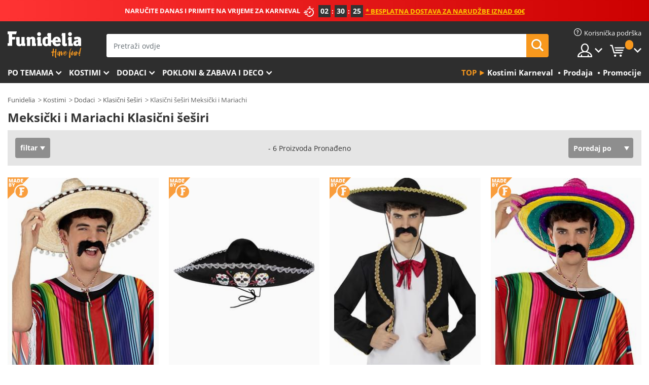

--- FILE ---
content_type: text/html; charset=UTF-8
request_url: https://www.funidelia.hr/klasicni-sesiri-meksicki-mariachi/7247
body_size: 21798
content:

<!DOCTYPE html>
<!--[if gt IE 8]><!-->
<html class="no-js" lang="hr-HR">
<!--<![endif]-->
<head>
    <title>Meksički i Mariachi Klasični šeširi . Najcool | Funidelia</title>
    <meta charset="UTF-8">
<meta http-equiv="X-UA-Compatible" content="IE=edge">
<meta name="description" content="Nabavite originalni Meksički i Mariachi Klasični šeširi da biste ga dodali u svoj kostim: Šeširi, bowlers i meksički sombreros. Dovedite ih sve u Funideliju !.">
<meta name="HandheldFriendly" content="True">
<meta name="apple-mobile-web-app-capable" content="yes">
<meta name="viewport" content="width=device-width,initial-scale=1,maximum-scale=1,minimum-scale=1,user-scalable=0">
<meta property="og:title" content="Meksički i Mariachi Klasični šeširi . Najcool | Funidelia">
<meta property="og:url" content="https://www.funidelia.hr/klasicni-sesiri-meksicki-mariachi/7247">
<meta property="og:type" content="website">
<meta property="og:image" content="https://www.funidelia.hr/img/global/funidelia_logo.png">
<meta property="og:description" content="Nabavite originalni Meksički i Mariachi Klasični šeširi da biste ga dodali u svoj kostim: Šeširi, bowlers i meksički sombreros. Dovedite ih sve u Funideliju !.">
<meta property="og:site_name" content="Funidelia">
<meta name="twitter:card" content="summary_large_image">
<meta name="twitter:site" content="@funidelia">
<meta name="twitter:creator" content="@funidelia">
<meta name="twitter:title" content="Meksički i Mariachi Klasični šeširi . Najcool | Funidelia">
<meta name="twitter:description" content="Nabavite originalni Meksički i Mariachi Klasični šeširi da biste ga dodali u svoj kostim: Šeširi, bowlers i meksički sombreros. Dovedite ih sve u Funideliju !.">
<meta name="twitter:image" content="https://www.funidelia.hr/img/global/funidelia_logo.png">
<meta name="theme-color" content="#565656">
<meta name="msapplication-navbutton-color" content="#565656">
<meta name="apple-mobile-web-app-capable" content="yes">
<meta name="apple-mobile-web-app-status-bar-style" content="black">
<link href="https://www.funidelia.hr/klasicni-sesiri-meksicki-mariachi/7247" rel="canonical">
<link href="https://www.funidelia.es/sombreros-mexicanos/7247" rel="alternate" hreflang="es-ES">
<link href="https://www.funidelia.be/chapeaux-mexicains/7247" rel="alternate" hreflang="fr-BE">
<link href="https://www.funidelia.fr/chapeaux-mexicains/7247" rel="alternate" hreflang="fr-FR">
<link href="https://www.funidelia.ch/mexikanische-sombreros/7247" rel="alternate" hreflang="de-CH">
<link href="https://www.funidelia.ch/fr/chapeaux-mexicains/7247" rel="alternate" hreflang="fr-CH">
<link href="https://www.funidelia.ch/it/sombrero-messicano/7247" rel="alternate" hreflang="it-CH">
<link href="https://www.funidelia.de/mexikanische-sombreros/7247" rel="alternate" hreflang="de-DE">
<link href="https://www.funidelia.at/mexikanische-sombreros/7247" rel="alternate" hreflang="de-AT">
<link href="https://www.funidelia.co.uk/mexican-sombreros/7247" rel="alternate" hreflang="en-GB">
<link href="https://www.funidelia.ie/mexican-sombreros/7247" rel="alternate" hreflang="en-IE">
<link href="https://www.funidelia.it/sombrero-messicano/7247" rel="alternate" hreflang="it-IT">
<link href="https://www.funidelia.pt/chapeus-sombreros-mexicanos/7247" rel="alternate" hreflang="pt-PT">
<link href="https://www.funidelia.nl/mexicaanse-sombreros/7247" rel="alternate" hreflang="nl-NL">
<link href="https://www.funidelia.com/mexican-sombreros/7247" rel="alternate" hreflang="en-US">
<link href="https://www.funidelia.com/es/sombreros-mexicanos/7247" rel="alternate" hreflang="es-US">
<link href="https://www.funidelia.pl/sombrera/7247" rel="alternate" hreflang="pl-PL">
<link href="https://www.funidelia.dk/mexikanske-hatte/7247" rel="alternate" hreflang="da-DK">
<link href="https://www.funidelia.se/mexikanska-hattar/7247" rel="alternate" hreflang="sv-SE">
<link href="https://www.funidelia.cz/mexicka-sombrera/7247" rel="alternate" hreflang="cs-CZ">
<link href="https://www.funidelia.cl/sombreros-mexicanos/7247" rel="alternate" hreflang="es-CL">
<link href="https://www.funidelia.co/sombreros-mexicanos/7247" rel="alternate" hreflang="es-CO">
<link href="https://www.funidelia.no/mexicansk-sombrero/7247" rel="alternate" hreflang="nn-NO">
<link href="https://www.funidelia.fi/meksikolaiset-sombrerot/7247" rel="alternate" hreflang="fi-FI">
<link href="https://www.funidelia.mx/sombreros-mexicanos/7247" rel="alternate" hreflang="es-MX">
<link href="https://www.funidelia.pe/sombreros-mexicanos/7247" rel="alternate" hreflang="es-PE">
<link href="https://www.funidelia.ca/mexican-sombreros/7247" rel="alternate" hreflang="en-CA">
<link href="https://www.funidelia.ca/fr/chapeaux-mexicains/7247" rel="alternate" hreflang="fr-CA">
<link href="https://www.funidelia.com.br/chapeus-sombreros-mexicanos/7247" rel="alternate" hreflang="pt-BR">
<link href="https://www.funidelia.sg/mexican-sombreros/7247" rel="alternate" hreflang="en-SG">
<link href="https://www.funidelia.co.il/kwbym-qlsyym-mqsyqny-wmryzy/7247" rel="alternate" hreflang="he-IL">
<link href="https://www.funidelia.co.il/en/mexican-sombreros/7247" rel="alternate" hreflang="en-IL">
<link href="https://www.funidelia.com.ua/mexican-sombreros/7247" rel="alternate" hreflang="uk-UA">
<link href="https://www.funidelia.co.nz/mexican-sombreros/7247" rel="alternate" hreflang="en-NZ">
<link href="https://www.funidelia.com.au/mexican-sombreros/7247" rel="alternate" hreflang="en-AU">
<link href="https://www.funidelia.ro/palarii-mexicane/7247" rel="alternate" hreflang="ro-RO">
<link href="https://www.funidelia.com.pa/sombreros-mexicanos/7247" rel="alternate" hreflang="es-PA">
<link href="https://www.funidelia.com.ar/sombreros-mexicanos/7247" rel="alternate" hreflang="es-AR">
<link href="https://www.funidelia.gr/klasika-kapela-mexikanoi-mariatsi/7247" rel="alternate" hreflang="el-GR">
<link href="https://www.funidelia.hr/klasicni-sesiri-meksicki-mariachi/7247" rel="alternate" hreflang="hr-HR">
<link href="https://www.funidelia.hu/mexikoi-es-mariachi-klasszikus-kalapok/7247" rel="alternate" hreflang="hu-HU">
<link href="https://www.funidelia.sk/klasicke-klobuky-mexicania-a-mariachi/7247" rel="alternate" hreflang="sk-SK">
<link href="https://www.funidelia.bg/klasiceski-sapki-meksikanci-i-mariaci/7247" rel="alternate" hreflang="bg-BG">
<link href="https://www.funidelia.si/klasicni-klobuki-mehikanci-in-marijaci/7247" rel="alternate" hreflang="sl-SL">
<link href="https://www.funidelia.es/sombreros-mexicanos/7247" rel="alternate" hreflang="es">
<link href="https://www.funidelia.fr/chapeaux-mexicains/7247" rel="alternate" hreflang="fr">
<link href="https://www.funidelia.de/mexikanische-sombreros/7247" rel="alternate" hreflang="de">
<link href="https://www.funidelia.nl/mexicaanse-sombreros/7247" rel="alternate" hreflang="nl">
<link href="https://www.funidelia.com/mexican-sombreros/7247" rel="alternate" hreflang="en">
<link href="https://www.funidelia.pt/chapeus-sombreros-mexicanos/7247" rel="alternate" hreflang="pt">
<link href="https://www.funidelia.it/sombrero-messicano/7247" rel="alternate" hreflang="it">
<link href="https://static1.funidelia.com" rel="preconnect" crossorigin="">
<link href="https://static1.funidelia.com" rel="dns-prefetch">
<link href="/newfront/css/funidelia6/global.css" rel="stylesheet">
<link href="/newfront/css/funidelia6/cookieconsent.css" rel="stylesheet">
<script src="/newfront/js/funidelia6/cookie-consent-didomi.js" defer></script>
<script src="/newfront/js/funidelia6/libs/jquery.js"></script>
<script src="/newfront/js/funidelia6/libs/lazysizes.min.js"></script>
<script src="//widget.trustpilot.com/bootstrap/v5/tp.widget.bootstrap.min.js" async></script>
<script type="text/javascript">window.didomiConfig = { languages: { enabled: ['hr'], default: 'hr' } };</script>    <meta name="csrf-param" content="_csrf">
    <meta name="csrf-token" content="Xy5NUTNKU2MzaDpoYD8eOhZmeBdKIjRaMnF6PnkDPSEdAwAAUB4gJw==">
    <!-- Fonts -->
    <style>
        /* ------------------------------------------------------ */
        /* FONTS */
        /* ------------------------------------------------------ */
        @font-face {
            font-display: swap;
            font-family: 'Open Sans';
            font-style: normal;
            font-weight: 400;
            src: local('Open Sans'), local('OpenSans'), url(https://fonts.gstatic.com/s/opensans/v13/K88pR3goAWT7BTt32Z01mxJtnKITppOI_IvcXXDNrsc.woff2) format('woff2');
            unicode-range: U+0460-052F, U+20B4, U+2DE0-2DFF, U+A640-A69F
        }

        @font-face {
            font-display: swap;
            font-family: 'Open Sans';
            font-style: normal;
            font-weight: 400;
            src: local('Open Sans'), local('OpenSans'), url(https://fonts.gstatic.com/s/opensans/v13/RjgO7rYTmqiVp7vzi-Q5URJtnKITppOI_IvcXXDNrsc.woff2) format('woff2');
            unicode-range: U+0400-045F, U+0490-0491, U+04B0-04B1, U+2116
        }

        @font-face {
            font-display: swap;
            font-family: 'Open Sans';
            font-style: normal;
            font-weight: 400;
            src: local('Open Sans'), local('OpenSans'), url(https://fonts.gstatic.com/s/opensans/v13/LWCjsQkB6EMdfHrEVqA1KRJtnKITppOI_IvcXXDNrsc.woff2) format('woff2');
            unicode-range: U+1F00-1FFF
        }

        @font-face {
            font-display: swap;
            font-family: 'Open Sans';
            font-style: normal;
            font-weight: 400;
            src: local('Open Sans'), local('OpenSans'), url(https://fonts.gstatic.com/s/opensans/v13/xozscpT2726on7jbcb_pAhJtnKITppOI_IvcXXDNrsc.woff2) format('woff2');
            unicode-range: U+0370-03FF
        }

        @font-face {
            font-display: swap;
            font-family: 'Open Sans';
            font-style: normal;
            font-weight: 400;
            src: local('Open Sans'), local('OpenSans'), url(https://fonts.gstatic.com/s/opensans/v13/59ZRklaO5bWGqF5A9baEERJtnKITppOI_IvcXXDNrsc.woff2) format('woff2');
            unicode-range: U+0102-0103, U+1EA0-1EF9, U+20AB
        }

        @font-face {
            font-display: swap;
            font-family: 'Open Sans';
            font-style: normal;
            font-weight: 400;
            src: local('Open Sans'), local('OpenSans'), url(https://fonts.gstatic.com/s/opensans/v13/u-WUoqrET9fUeobQW7jkRRJtnKITppOI_IvcXXDNrsc.woff2) format('woff2');
            unicode-range: U+0100-024F, U+1E00-1EFF, U+20A0-20AB, U+20AD-20CF, U+2C60-2C7F, U+A720-A7FF
        }

        @font-face {
            font-display: swap;
            font-family: 'Open Sans';
            font-style: normal;
            font-weight: 400;
            src: local('Open Sans'), local('OpenSans'), url(https://fonts.gstatic.com/s/opensans/v13/cJZKeOuBrn4kERxqtaUH3VtXRa8TVwTICgirnJhmVJw.woff2) format('woff2');
            unicode-range: U+0000-00FF, U+0131, U+0152-0153, U+02C6, U+02DA, U+02DC, U+2000-206F, U+2074, U+20AC, U+2212, U+2215, U+E0FF, U+EFFD, U+F000
        }

        @font-face {
            font-display: swap;
            font-family: 'Open Sans';
            font-style: normal;
            font-weight: 700;
            src: local('Open Sans Bold'), local('OpenSans-Bold'), url(https://fonts.gstatic.com/s/opensans/v13/k3k702ZOKiLJc3WVjuplzK-j2U0lmluP9RWlSytm3ho.woff2) format('woff2');
            unicode-range: U+0460-052F, U+20B4, U+2DE0-2DFF, U+A640-A69F
        }

        @font-face {
            font-display: swap;
            font-family: 'Open Sans';
            font-style: normal;
            font-weight: 700;
            src: local('Open Sans Bold'), local('OpenSans-Bold'), url(https://fonts.gstatic.com/s/opensans/v13/k3k702ZOKiLJc3WVjuplzJX5f-9o1vgP2EXwfjgl7AY.woff2) format('woff2');
            unicode-range: U+0400-045F, U+0490-0491, U+04B0-04B1, U+2116
        }

        @font-face {
            font-display: swap;
            font-family: 'Open Sans';
            font-style: normal;
            font-weight: 700;
            src: local('Open Sans Bold'), local('OpenSans-Bold'), url(https://fonts.gstatic.com/s/opensans/v13/k3k702ZOKiLJc3WVjuplzBWV49_lSm1NYrwo-zkhivY.woff2) format('woff2');
            unicode-range: U+1F00-1FFF
        }

        @font-face {
            font-display: swap;
            font-family: 'Open Sans';
            font-style: normal;
            font-weight: 700;
            src: local('Open Sans Bold'), local('OpenSans-Bold'), url(https://fonts.gstatic.com/s/opensans/v13/k3k702ZOKiLJc3WVjuplzKaRobkAwv3vxw3jMhVENGA.woff2) format('woff2');
            unicode-range: U+0370-03FF
        }

        @font-face {
            font-display: swap;
            font-family: 'Open Sans';
            font-style: normal;
            font-weight: 700;
            src: local('Open Sans Bold'), local('OpenSans-Bold'), url(https://fonts.gstatic.com/s/opensans/v13/k3k702ZOKiLJc3WVjuplzP8zf_FOSsgRmwsS7Aa9k2w.woff2) format('woff2');
            unicode-range: U+0102-0103, U+1EA0-1EF9, U+20AB
        }

        @font-face {
            font-display: swap;
            font-family: 'Open Sans';
            font-style: normal;
            font-weight: 700;
            src: local('Open Sans Bold'), local('OpenSans-Bold'), url(https://fonts.gstatic.com/s/opensans/v13/k3k702ZOKiLJc3WVjuplzD0LW-43aMEzIO6XUTLjad8.woff2) format('woff2');
            unicode-range: U+0100-024F, U+1E00-1EFF, U+20A0-20AB, U+20AD-20CF, U+2C60-2C7F, U+A720-A7FF
        }

        @font-face {
            font-display: swap;
            font-family: 'Open Sans';
            font-style: normal;
            font-weight: 700;
            src: local('Open Sans Bold'), local('OpenSans-Bold'), url(https://fonts.gstatic.com/s/opensans/v13/k3k702ZOKiLJc3WVjuplzOgdm0LZdjqr5-oayXSOefg.woff2) format('woff2');
            unicode-range: U+0000-00FF, U+0131, U+0152-0153, U+02C6, U+02DA, U+02DC, U+2000-206F, U+2074, U+20AC, U+2212, U+2215, U+E0FF, U+EFFD, U+F000
        }

        @font-face {
            font-family: 'iconfuni';
            font-display: swap;
            src: url('https://static1.funidelia.com/fonts/funidelia6/iconfuni.eot?m8h5y2');
            src: url('https://static1.funidelia.com/fonts/funidelia6/iconfuni.eot?m8h5y2#iefix') format('embedded-opentype'),
            url('https://static1.funidelia.com/fonts/funidelia6/iconfuni.ttf?m8h5y2') format('truetype'),
            url('https://static1.funidelia.com/fonts/funidelia6/iconfuni.woff?m8h5y2') format('woff'),
            url('https://static1.funidelia.com/fonts/funidelia6/iconfuni.svg?m8h5y2#iconfuni') format('svg');
            font-weight: normal;
            font-style: normal;
        }
    </style>


    <!-- I: Pixels Header -->
    <!-- I: GOOGLE ANALYTICS -->
<script type="text/javascript">
    
    function getCookie(k){ return(document.cookie.match('(^|; )'+k+'=([^;]*)')||0)[2] }
  if (typeof ga !== 'undefined') {
        ga('create', 'UA-144782684-1', 'auto');
        ga('require', 'displayfeatures');
        // AB Test variable
        ga('set', 'dimension4', 'Control');
        // Multilanguage custom dimension
      (function(window) {
          var d=(window.location.host).split("."); d=d[d.length-1];
          if(d==='ch' && typeof ga!=='undefined') {
              var p=(window.location.pathname).split("/"); p=(p.length>1)? p[1]:p;
              if(p.match(/^[a-zA-Z]{2}$/gi))
                    ga('set', 'dimension5', p);
            }
        })(window);
        // ClientID cookie to custom dimension
      (function(clientId) {
          if(typeof clientId!=='undefined' && clientId!=='') {
              var c=(clientId.split(".")[2] + '.' + clientId.split(".")[3]);
                ga('set', 'dimension6', c);
            }
        })(getCookie('_ga'));

        // Send the page view
        ga('send', 'pageview');
        ga('require', 'ecommerce');
    }
</script>
<!-- F: GOOGLE ANALYTICS -->
    <!-- F: Pixels Header -->
    <meta name="format-detection" content="telephone=no">

    <link rel="shortcut icon" href="https://static1.funidelia.com/img/icons/funidelia6/favicon.ico"/>
    <link rel="apple-touch-icon" sizes="57x57"
          href="https://static1.funidelia.com/img/icons/funidelia6/apple-touch-icon-57x57.png">
    <link rel="apple-touch-icon" sizes="72x72"
          href="https://static1.funidelia.com/img/icons/funidelia6/apple-touch-icon-72x72.png">
    <link rel="apple-touch-icon" sizes="114x114"
          href="https://static1.funidelia.com/img/icons/funidelia6/apple-touch-icon-114x114.png">
    <link rel="apple-touch-icon" sizes="144x144"
          href="https://static1.funidelia.com/img/icons/funidelia6/apple-touch-icon-144x144.png">
    <link rel="apple-touch-icon" sizes="60×60"
          href="https://static1.funidelia.com/img/icons/funidelia6/touch-icon-iphone-60x60.png">
    <link rel="apple-touch-icon" sizes="76×76"
          href="https://static1.funidelia.com/img/icons/funidelia6/touch-icon-ipad-76x76.png">
    <link rel="apple-touch-icon" sizes="120×120"
          href="https://static1.funidelia.com/img/icons/funidelia6/touch-icon-iphone-retina-120x120.png">
    <link rel="apple-touch-icon" sizes="152×152"
          href="https://static1.funidelia.com/img/icons/funidelia6/touch-icon-ipad-retina-152x152.png">
    <link rel="apple-touch-icon" sizes="180×180"
          href="https://static1.funidelia.com/img/icons/funidelia6/apple-touch-icon-180x180.png">
    <link rel="icon" sizes="192×192" href="https://static1.funidelia.com/img/icons/funidelia6/touch-icon-192x192.png">
    <link rel="icon" sizes="128×128" href="https://static1.funidelia.com/img/icons/funidelia6/touch-icon-128x128.png">

    </head>
<body id="landing-page">
<!-- Google Tag Manager -->
<script>                    
                    dataLayer = window.dataLayer||[];
                    dataLayer.push({"id_shop":43,"id_lang":27,"store":"hr","currency":"EUR","environment":"PRO","vertexModeShopEnabled":1,"vertexModeLangEnabled":1,"vertexEventShops":["1","2","4","6","7","8","9","10","11","12","13","16","20","21","24","25","29","31","39","42","43","48","50","52"],"vertexEventLangs":["1","2","3","4","5","6","7","8","9","10","11","12","14","23","26","27","29","30","31"],"languageCode":"hr-HR","testAbName":"","id_testab_segment":"","pageCategory":"landing"});
                    function gtag(){dataLayer.push(arguments);}
                    gtag('js', new Date());
                </script><script>
                window.dataLayer = window.dataLayer || [];
                function gtag(){dataLayer.push(arguments);}
                gtag('config', {
                    'allow_enhanced_conversions': true
                });
                var enhanced_conversion_data = {};
                </script>
                <!-- Google tag (gtag.js) -->
                <script async src='https://www.googletagmanager.com/gtag/js?id=AW-941662587'></script>
                <script>
                window.dataLayer = window.dataLayer || [];
                function gtag(){dataLayer.push(arguments);}
                gtag('js', new Date());
                gtag('config', 'AW-941662587');
                </script><noscript><iframe src="//www.googletagmanager.com/ns.html?id=GTM-NL73RNDT"
                height="0" width="0" style="display:none;visibility:hidden"></iframe></noscript>
                <script>(function(w,d,s,l,i){w[l]=w[l]||[];w[l].push({'gtm.start':
                new Date().getTime(),event:'gtm.js'});var f=d.getElementsByTagName(s)[0],
                j=d.createElement(s),dl=l!='dataLayer'?'&l='+l:'';j.async=true;j.src=
                '//www.googletagmanager.com/gtm.js?id='+i+dl;f.parentNode.insertBefore(j,f);
                })(window,document,'script','dataLayer','GTM-NL73RNDT');</script><!-- End Google Tag Manager -->
<script type="text/javascript">var languageItems=(function(){var _languages={"d4a8968f52233729744797511ed0b4c0":"Jeste li sigurni da želite izbrisati ove stavke?","80ebdccece38141cd9c0f9b3b623091f":"Jeste li sigurni da želite izbrisati ovu stavku?","074b03b4412887edb3e3a82e13af0805":"Jezik prijevoda: {name}","c9cc8cce247e49bae79f15173ce97354":"Uštedi","d3d2e617335f08df83599665eef8a418":"Zatvoriti","2c001e112362cf23b3ae510a082bfd2f":"Vidi više","92eb39a1407d02c39fc0403548241472":"Zatvoriti","c505a523b530a1d6cbe1032888faf4cf":"Pogledajte sve opcije","dc52ced9d4cb3e54bc844d244eabf16e":"Sakriti","a1bb4005c97d90c2b9e6e5e70aeb4a39":"Pogledaj profil","89de7cdf72ec3e86dc4e9f855cceceeb":"Veličine","3a9d91e217cf6dc8f7bdb006d3ee59b7":"Cijena","ca2c86ecadd1cc864d4cad2935120ba9":"Novo","4352a5342c0822e2b90b767c1a412fe2":"Dostupno","75be016667431efb1831274f515a59b4":"Prije","d20f652b79b41449b66aaa14831b6b12":"Dodati","4cb47e60921d2f6c40e1983714081495":"Traži prijedloge","9cfefed8fb9497baa5cd519d7d2bb5d7":"u","e1fa9a011f09a9cfc43013dc796d1453":"Vidi više","fa318bcf93b1cc6de55eb7a058652acc":"Prijedlozi za pretraživanje"};return{getLanguageItems:function(){return _languages;}};})();</script>
<!-- HEADER START -->
<script type="application/ld+json">{"@context":"http:\/\/schema.org\/","@type":"Organization","name":"Funidelia","legalName":"FUNIGLOBAL DEVELOPMENTS SL","url":"https:\/\/www.funidelia.info","logo":"https:\/\/www.funidelia.hr\/img\/global\/funidelia_logo.png","brand":{"@type":"Brand","name":"Funidelia","logo":"https:\/\/www.funidelia.hr\/img\/global\/funidelia_logo.png","slogan":"Have Fun!","url":"https:\/\/www.funidelia.hr\/"}}</script><header id="header">
    <section id="header-msg" class="wclock">
	<span class="txt-h1">NARUČITE DANAS I PRIMITE NA VRIJEME ZA KARNEVAL</span> <div id="clock" data-toggle="tooltip"></div> <span class="txt-h2">* Besplatna dostava za narudžbe iznad 60€</span>
	<script type="text/javascript">
		var limit_date = '2026-01-21 23:59:00';
	</script>
</section>
    <div id="header-ctt" class="container">
        <h2 id="header-brand"><a href="/" title="Idi na Početnu">Funidelia. Vaša fancy haljina i Halloween kostimi online shop.</a></h2>
        <section id="header-nav">
			<ul class="header-nav-menu">
				<li class="head-client"><a href="/faq/home" title="Korisnička podrška" class="opt" ><i class="ico-hn-client"></i><span class="txt">Korisnička podrška</span></a></li>
				<li class="head-sep"></li>
				<li class="head-search"><a href="#" title="Traži" class="opt js-head-search"><span class="txt">Traži</span></a></li>
				<li class="head-user dropdown">
					<a class="opt dropdown-toggle" data-toggle="dropdown" aria-haspopup="true" aria-expanded="false" title="Moj račun"><span class="txt">Moj račun</span></a>
					<div class="dropdown-menu dropdown-menu-right">
						<div id="my-account-login-form" style="display: block;">
							<span class="hidden">Unesite moj račun</span>
							<form id="loginForm-header" name="loginForm" method="POST" action="/index.php?controller=authentication" class="form">
								<fieldset>
									<div class="form-group">
										<label for="loginForm-cps-email">E-mail</label>
										<input type="text" name="email" id="loginForm-cps-email" value="" class="form-control">
									</div>
									<div class="form-group">
										<label for="loginForm-cps-password">Lozinka:</label>
										<input type="password" name="passwd" id="loginForm-cps-password" value="" class="form-control" />
									</div>
									<div class="form-group">
										<input type="submit" id="loginForm-header-submit" name="SubmitLogin" class="btn-form" value="Ulaz" />
										<span class="link" data-ref="/index.php?controller=password" onclick="window.location.href=this.getAttribute('data-ref');"
                                              title="Zaboravljena lozinka?">
                                            Zaboravljena lozinka?                                        </span>
									</div>
								</fieldset>
							</form>
						</div>
					</div>
				</li>
					<li id="cart" class="head-cart dropdown">
						<a href="https://www.funidelia.hr/cart" title="Moja kolica" class="opt dropdown-toggle active" data-toggle="dropdown" id="slidecartBtn"><span class="txt">Moja kolica</span> <span class="badged num funi-blockcartbadge">&nbsp;</span></a>

						<div id="slidecart" class="slidecart dropdown-menu dropdown-menu-right">
							<span class="dropdown-header">Moja košarica</span>
							<div class="dropdown-padd">
                                <div class="lazyloading"></div>
							</div>
						</div>
					</li>
			</ul>
        </section>
		<section id="header-search">
			<div class="search-form">

				<form id="searhForm-header" action="/search" method="get">
					<fieldset>
						<div class="search-group">
							<label for="query">Traži prema:</label>
							<input type="text" id="searchForm-query-header" name="query" class="form-control" placeholder="Pretraži ovdje" />
							<input type="reset" value="x" class="searchForm-reset-header" />
							<span class="search-group-btn">
								<button type="submit" id="searchForm-submit-header" class="btn btn-search">
									<i class="icf-search"></i><span class="txt">Traži</span>
								</button>
							</span>
						</div>
					</fieldset>
				</form>
			</div>
		</section>
<section id="header-menu">
	<a id="slidemenuBtn" href="#slidemenu" title="Što želiš kupiti?" class="opt-menu dropdown-toggle"><span class="txt">Što želiš kupiti?</span></a>
	<div id="slidemenu" >
		<div class="header-menu-responsive dropdown-menu">
			<ul class="header-menu-movil clearfix">
				<li class="opt-movil "><a title="Vrati se" class="sidr-close-window opt-back">Vrati se</a></li>
				<li class="opt-movil "><a title="Moj račun" id="menu-movil-user-btn"  class="opt-user">Moj račun</a></li>
				
				<li id="header-movil-user" class="clearfix">
					<div id="my-account-login-form-mobile" style="display: block;">
						<span class="hidden">Unesite moj račun</span>
						<form id="loginFormMobile" name="loginForm" method="POST" action="/index.php?controller=authentication&back=https://www.funidelia.hr/klasicni-sesiri-meksicki-mariachi/7247"  class="form">
							<fieldset>
								<div class="form-group">
									<label for="loginFormMobile-cps-email">E-mail</label>
									<input type="text" name="email" id="loginFormMobile-cps-email" value="" class="form-control">
								</div>
								<div class="form-group">
									<label for="loginFormMobile-cps-password">Lozinka:</label>
									<input type="password" name="passwd" id="loginFormMobile-cps-password" value="" class="form-control" />
								</div>
								<input type="submit" id="loginFormMobile-submit" name="SubmitLogin" class="btn-form" value="Ulaz" />
                                <span class="link" data-ref="/index.php?controller=password" onclick="window.location.href=this.getAttribute('data-ref');"
                                      title="Zaboravljena lozinka?">
                                    Zaboravljena lozinka?                                </span>
							</fieldset>
						</form>
					</div>
				</li>
				
			</ul>
				<ul class="header-menu-nav clearfix">
					<li class="opt-links">
						<div class="menu-h2"><a href="#" title="Más productos">Top</a></div>
						<div class="dropdown clearfix">
							<div class="fdo clearfix">
								<ul class="clearfix">
											<li>
			<a href="/kostimi-karneval/5866" title="Kostimi Karneval" ><img data-src="https://static1.funidelia.com/img/fr_landing_block/funidelia6/landings/20190109_MENULINKS_CARNAVAL_SE.gif" alt="Kostimi Karneval" class="img lazyload"><span class="txt">Kostimi Karneval</span></a>
    	</li>
		<li>
			<a href="/prodaja/6235" title="Prodaja" ><img data-src="https://static1.funidelia.com/img/fr_landing_block/funidelia6/landings/20230220_MENULINKS_MERCHAND_REGALOSFRIKIS_HR.gif" alt="Prodaja" class="img lazyload"><span class="txt">Prodaja</span></a>
    	</li>
		<li>
			<a href="/uticnica/8822" title="Promocije" ><img data-src="https://static1.funidelia.com/img/fr_landing_block/funidelia6/landings/20250708_MENULINKS_PROMOCIONES_HR.jpg" alt="Promocije" class="img lazyload"><span class="txt">Promocije</span></a>
    	</li>
								</ul>
							</div>
						</div>
					</li>					
						<li class="opt-normal">
							<div class="menu-h2">
								<a href="/kostimi/951" title="Po temama" >Po temama</a>
							</div>
							<div class="dropdown">
								<div class="fdo clearfix">
										<div class="header-menu-cat">
											<div class="menu-column-title">
													<a title="Istaknuto:" >Istaknuto:</a>
											</div>
												<ul class="lst-cats">
															<li>
			<a class="gae-menu-mob" href="#" title=""></a>
		</li>
												</ul>
													</div>
													<div class="header-menu-tags ">
                                                        <div class="draggable-module">
                                                        													<div class="menu-column-title">
															<a title="🎉 Najbolji Kostimi" >🎉 Najbolji Kostimi</a>
									
													</div>
													<ul class="lst-tags clearfix">
																<li>
			<a href="/kostimi-zivotinje-i-insekti/3513" title="Kostimi Životinje i insekti">Životinje i insekti</a>
		</li>
		<li>
			<a href="/kostimi-policija/4964" title="Kostimi Policija">Policija</a>
		</li>
		<li>
			<a href="/kostimi-pirati/3327" title="Kostimi Pirati">Pirati</a>
		</li>
		<li>
			<a href="/kostimi-hrana-i-pice/3514" title="Kostimi Hrana i piće">Hrana i piće</a>
		</li>
		<li>
			<a href="/kostimi-voce/1270" title="Kostimi Voće">Voće</a>
		</li>
		<li>
			<a href="/kostimi-zanimanja/3508" title="Kostimi Zanimanja">Zanimanja</a>
		</li>
		<li>
			<a href="/kostimi-klaunovi-i-cirkus/3314" title="Kostimi Klaunovi i cirkus">Klaunovi i cirkus</a>
		</li>
		<li>
			<a href="/kostimi-video-igre/3510" title="Kostimi Video igre">Video igre</a>
		</li>
		<li>
			<a href="/kostimi-steampunk/1482" title="Kostimi Steampunk">Steampunk</a>
		</li>
													</ul>
                                                        </div>
                                                        <div class="draggable-module">
                                                        													<div class="menu-column-title">
															<a title="🦸 Kostimi Superheroji i negativci" >🦸 Kostimi Superheroji i negativci</a>
									
													</div>
													<ul class="lst-tags clearfix">
																<li>
			<a href="/kostimi-batman/3050" title="Kostimi Batman">Batman</a>
		</li>
		<li>
			<a href="/kostimi-joker/4544" title="Kostimi Joker">Joker</a>
		</li>
		<li>
			<a href="/kostimi-harley-quinn/5196" title="Kostimi Harley Quinn">Harley Quinn</a>
		</li>
		<li>
			<a href="/kostimi-superman/3384" title="Kostimi Superman">Superman</a>
		</li>
		<li>
			<a href="/kostimi-wonder-woman/3444" title="Kostimi Wonder Woman">Wonder Woman</a>
		</li>
		<li>
			<a href="/kostimi-kapetan-amerika/3082" title="Kostimi Kapetan Amerika">Kapetan Amerika</a>
		</li>
		<li>
			<a href="/kostimi-catwoman/5711" title="Kostimi Catwoman">Catwoman</a>
		</li>
		<li>
			<a href="/kostimi-flash/3161" title="Kostimi Flash">Flash</a>
		</li>
		<li>
			<a href="/kostimi-power-rangers/3335" title="Kostimi Power Rangers">Power Rangers</a>
		</li>
		<li>
			<a href="/kostimi-spiderman/3376" title="Kostimi Spiderman">Spiderman</a>
		</li>
		<li>
			<a href="/kostimi-ninja-kornjace/3240" title="Kostimi Ninja kornjače">Ninja kornjače</a>
		</li>
		<li>
			<a href="/kostimi-superheroji-i-negativci/3509" title="Sva Kostimi Superheroji">Sva Kostimi Superheroji</a>
		</li>
													</ul>
                                                        </div>
													</div>
													<div class="header-menu-tags ">
                                                        <div class="draggable-module">
                                                        													<div class="menu-column-title">
															<a title="⌛️ Decades" >⌛️ Decades</a>
									
													</div>
													<ul class="lst-tags clearfix">
																<li>
			<a href="/kostimi-20-e-flapper-burlesque/3031" title="Kostimi 20-e: Flapper & Burlesque">20-e: Flapper & Burlesque</a>
		</li>
		<li>
			<a href="/kostimi-50-e-rock-roll/3034" title="Kostimi 50-e: Rock & roll">50-e: Rock & roll</a>
		</li>
		<li>
			<a href="/kostimi-60-e-hipi-pokret/3035" title="Kostimi 60-e: Hipi pokret">60-e: Hipi pokret</a>
		</li>
		<li>
			<a href="/kostimi-70-e-disko-svodnici/3036" title="Kostimi 70-e: Disko i svodnici">70-e: Disko i svodnici</a>
		</li>
		<li>
			<a href="/kostimi-80-90-e-pop-kultura-i-madridska-scena/3037" title="Kostimi 80-90-e: Pop kultura">80-90-e: Pop kultura</a>
		</li>
		<li>
			<a href="/kostimi-decades/3497" title="Sva Kostimi Decades">Sva Kostimi Decades</a>
		</li>
													</ul>
                                                        </div>
                                                        <div class="draggable-module">
                                                        													<div class="menu-column-title">
															<a title="⚔️  Povijesni" >⚔️  Povijesni</a>
									
													</div>
													<ul class="lst-tags clearfix">
																<li>
			<a href="/kostimi-rimljani/3354" title="Kostimi Rimljani">Rimljani</a>
		</li>
		<li>
			<a href="/kostimi-vikinzi/1540" title="Kostimi Vikinzi">Vikinzi</a>
		</li>
		<li>
			<a href="/kostimi-egipcanin/1230" title="Kostimi Egipćanin">Egipćanin</a>
		</li>
		<li>
			<a href="/kostimi-srednjovjekovni/3276" title="Kostimi Srednjovjekovni">Srednjovjekovni</a>
		</li>
		<li>
			<a href="/kostimi-cavemen-cavewomen/1188" title="Kostimi Cavemen & Cavewomen">Cavemen & Cavewomen</a>
		</li>
		<li>
			<a href="/kostimi-western/3507" title="Kostimi Western">Western</a>
		</li>
		<li>
			<a href="/kostimi-zemlje-kulture-tradicije/3506" title="Sva Kostimi Zemlje, kulture i tradicije">Sva Kostimi Zemlje, kulture i tradicije</a>
		</li>
													</ul>
                                                        </div>
                                                        <div class="draggable-module">
                                                        													<div class="menu-column-title">
															<a title="🎬 Filmovi i serije" >🎬 Filmovi i serije</a>
									
													</div>
													<ul class="lst-tags clearfix">
																<li>
			<a href="/kostimi-squid-game/8830" title="Kostimi Squid Game">Squid Game</a>
		</li>
		<li>
			<a href="/kostimi-harry-potter/3189" title="Kostimi Harry Potter">Harry Potter</a>
		</li>
		<li>
			<a href="/kostimi-minions/1286" title="Kostimi Minions">Minions</a>
		</li>
		<li>
			<a href="/kostimi-peaky-blinders/8662" title="Kostimi Peaky Blinders">Peaky Blinders</a>
		</li>
		<li>
			<a href="/kostimi-mast/3179" title="Kostimi Mast">Mast</a>
		</li>
		<li>
			<a href="/kostimi-gospodar-prstenova/3142" title="Kostimi Gospodar prstenova">Gospodar prstenova</a>
		</li>
		<li>
			<a href="/kostimi-charlie-tvornica-cokolade/3086" title="Kostimi Charlie i tvornica čokolade">Charlie i tvornica čokolade</a>
		</li>
		<li>
			<a href="/kostimi-carobnjak-iz-oza/3138" title="Kostimi čarobnjak iz Oza">čarobnjak iz Oza</a>
		</li>
		<li>
			<a href="/kostimi-star-wars/3378" title="Kostimi Star Wars">Star Wars</a>
		</li>
		<li>
			<a href="/kostimi-alice/3017" title="Kostimi Alisa u zemlji čudesa">Alisa u zemlji čudesa</a>
		</li>
		<li>
			<a href="/kostimi-sezamova-ulica-i-muppets/3049" title="Kostimi Sezamova ulica i Muppets">Sezamova ulica i Muppets</a>
		</li>
		<li>
			<a href="/kostimi-disney-princeze/3503" title="Kostimi Disney princeze">Disney princeze</a>
		</li>
		<li>
			<a href="/kostimi-disney/3543" title="Sva Kostimi Disney">Sva Kostimi Disney</a>
		</li>
		<li>
			<a href="/kostimi-filmovi-i-serije/3502" title="Sva Kostimi Filmovi i serije">Sva Kostimi Filmovi i serije</a>
		</li>
													</ul>
                                                        </div>
													</div>
													<div class="header-menu-tags ">
                                                        <div class="draggable-module">
                                                        													<div class="menu-column-title">
															<a title="📺 Crtani filmovi" >📺 Crtani filmovi</a>
									
													</div>
													<ul class="lst-tags clearfix">
																<li>
			<a href="/kostimi-cudesna-bubamara/5984" title="Kostimi Čudesna Bubamara">Čudesna Bubamara</a>
		</li>
		<li>
			<a href="/kostimi-dragon-ball/3121" title="Kostimi Dragon Ball">Dragon Ball</a>
		</li>
		<li>
			<a href="/kostimi-masa-i-medvjed/7400" title="Kostimi Maša i medvjed">Maša i medvjed</a>
		</li>
		<li>
			<a href="/kostimi-pj-maske/6145" title="Kostimi PJ maske">PJ maske</a>
		</li>
		<li>
			<a href="/kostimi-paw-patrol/3517" title="Kostimi Paw Patrol">Paw Patrol</a>
		</li>
		<li>
			<a href="/kostimi-strumfovi/3260" title="Kostimi Štrumfovi">Štrumfovi</a>
		</li>
		<li>
			<a href="/kostimi-mornar-popaj/3334" title="Kostimi Mornar Popaj">Mornar Popaj</a>
		</li>
		<li>
			<a href="/kostimi-obitelj-kremenko/3259" title="Kostimi Obitelj Kremenko">Obitelj Kremenko</a>
		</li>
		<li>
			<a href="/kostimi-scooby-doo/3360" title="Kostimi Scooby Doo">Scooby Doo</a>
		</li>
		<li>
			<a href="/kostimi-crtani-filmovi/3501" title="Sva Kostimi Crtani filmovi">Sva Kostimi Crtani filmovi</a>
		</li>
													</ul>
                                                        </div>
                                                        <div class="draggable-module">
                                                        													<div class="menu-column-title">
															<a title="🎉 Više karnevalskih kostima" >🎉 Više karnevalskih kostima</a>
									
													</div>
													<ul class="lst-tags clearfix">
																<li>
			<a href="/kostimi-zivotinje-i-insekti/3513" title="Kostimi Životinje i insekti">Životinje i insekti</a>
		</li>
		<li>
			<a href="/kostimi-policija/4964" title="Kostimi Policija">Policija</a>
		</li>
		<li>
			<a href="/kostimi-pirati/3327" title="Kostimi Pirati">Pirati</a>
		</li>
		<li>
			<a href="/kostimi-hrana-i-pice/3514" title="Kostimi Hrana i piće">Hrana i piće</a>
		</li>
		<li>
			<a href="/kostimi-voce/1270" title="Kostimi Voće">Voće</a>
		</li>
		<li>
			<a href="/kostimi-zanimanja/3508" title="Kostimi Zanimanja">Zanimanja</a>
		</li>
		<li>
			<a href="/kostimi-klaunovi-i-cirkus/3314" title="Kostimi Klaunovi i cirkus">Klaunovi i cirkus</a>
		</li>
		<li>
			<a href="/kostimi-video-igre/3510" title="Kostimi Video igre">Video igre</a>
		</li>
		<li>
			<a href="/kostimi-steampunk/1482" title="Kostimi Steampunk">Steampunk</a>
		</li>
		<li>
			<a href="/kostimi-originalno-i-smjesno/3515" title="Kostimi Originalno i smješno">Originalno i smješno</a>
		</li>
		<li>
			<a href="/kostimi-na-napuhavanje/6205" title="Kostimi Kostimi na napuhavanje">Kostimi na napuhavanje</a>
		</li>
													</ul>
                                                        </div>
                                                        <div class="draggable-module">
                                                        													<div class="menu-column-title">
															<a title="🥳 Tematska Stranka" >🥳 Tematska Stranka</a>
									
													</div>
													<ul class="lst-tags clearfix">
																<li>
			<a href="/kostimi-karneval/5866" title="Kostimi Karneval">Karneval</a>
		</li>
		<li>
			<a href="/kostimi-halloween/3532" title="Kostimi Halloween">Halloween</a>
		</li>
		<li>
			<a href="/zabave-sam-za-zene-muskarce/5868" title="Kostimi Zabave sam za žene & muškarce">Zabave sam za žene & muškarce</a>
		</li>
		<li>
			<a href="/kostimi-oktoberfest/5874" title="Kostimi Oktoberfest">Oktoberfest</a>
		</li>
		<li>
			<a href="/kostimi-st-patrick-irska/5876" title="Kostimi St. Patrick (Irska)">St. Patrick (Irska)</a>
		</li>
		<li>
			<a href="/kostimi-bozic/5872" title="Kostimi Božić">Božić</a>
		</li>
													</ul>
                                                        </div>
									</div>
								</div>
								<ul class="all">
									<li class="all">
										<a href="/kostimi/951" title="Pogledaj sve">Pogledaj sve</a>
									</li>
								</ul>
									<img data-src="https://static1.funidelia.com/img/fr_landing_block/funidelia6/landings/202111_FUNIDELIA_CAB_MENU_DISFRACES_NAVIDAD1.jpg" alt="" class="header-menu-img lazyload">
							</div>
						</li>
						<li class="opt-normal">
							<div class="menu-h2">
								<a href="/kostimi/951" title="Po temama Kostimi" >Kostimi</a>
							</div>
							<div class="dropdown">
								<div class="fdo clearfix">
										<div class="header-menu-cat">
											<div class="menu-column-title">
													<a title="Istaknuto:" >Istaknuto:</a>
											</div>
												<ul class="lst-cats">
															<li>
			<a class="gae-menu-mob" href="#" title=""></a>
		</li>
												</ul>
													</div>
													<div class="header-menu-tags ">
                                                        <div class="draggable-module">
                                                        													<div class="menu-column-title">
															<a title="👫 Kostimi Za Odrasle" >👫 Kostimi Za Odrasle</a>
									
													</div>
													<ul class="lst-tags clearfix">
																<li>
			<a href="/kostimi-za-muskarce/1630" title="Kostimi Za muškarce">Kostimi Za muškarce</a>
		</li>
		<li>
			<a href="/kostimi-za-zenske/1631" title="Kostimi Za žene">Kostimi Za žene</a>
		</li>
		<li>
			<a href="/kostimi-za-odrasle/1643" title="Sva Kostimi za odrasle">Sva Kostimi za odrasle</a>
		</li>
													</ul>
                                                        </div>
													</div>
													<div class="header-menu-tags ">
                                                        <div class="draggable-module">
                                                        													<div class="menu-column-title">
															<a title="👧 Kostimi za djecu" >👧 Kostimi za djecu</a>
									
													</div>
													<ul class="lst-tags clearfix">
																<li>
			<a href="/kostimi-za-djecake/1636" title="Kostimi Za dječake">Kostimi Za dječake</a>
		</li>
		<li>
			<a href="/kostimi-za-djevojke/1637" title="Kostimi Za djevojke">Kostimi Za djevojke</a>
		</li>
		<li>
			<a href="/kostimi-za-bebe/1646" title="Kostimi Za bebe">Kostimi Za bebe</a>
		</li>
		<li>
			<a href="/kostimi-za-djecu/1645" title="Sva Kostimi Za djecu">Sva Kostimi Za djecu</a>
		</li>
													</ul>
                                                        </div>
													</div>
													<div class="header-menu-tags ">
                                                        <div class="draggable-module">
                                                        													<div class="menu-column-title">
															<a title="🤠 Ostali kostimi" >🤠 Ostali kostimi</a>
									
													</div>
													<ul class="lst-tags clearfix">
																<li>
			<a href="/kostimi-plus-velicine/3758" title="plus veličine">plus veličine</a>
		</li>
		<li>
			<a href="/kostimi-seksi/1087" title="Kostimi seksi">seksi</a>
		</li>
		<li>
			<a href="/kostimi-za-parove/8110" title="za parove">za parove</a>
		</li>
		<li>
			<a href="/kostimi-grupne/6268" title="Grupe i obitelji">Grupe i obitelji</a>
		</li>
		<li>
			<a href="/kostimi-za-pse/1642" title="Kostimi za pse">za pse</a>
		</li>
		<li>
			<a href="/kostimi-jeftine/4391" title="Jeftini kostimi">Jeftini kostimi</a>
		</li>
		<li>
			<a href="/uticnica/8822" title="Promocije">Promocije</a>
		</li>
													</ul>
                                                        </div>
									</div>
								</div>
								<ul class="all">
									<li class="all">
										<a href="/kostimi/951" title="Pogledaj sve">Pogledaj sve</a>
									</li>
								</ul>
									<img data-src="https://static1.funidelia.com/img/fr_landing_block/funidelia6/landings/201908_FUNIDELIA_CAB_MENU_DISFRACES_HALLOWEEN.jpg" alt="" class="header-menu-img lazyload">
							</div>
						</li>
						<li class="opt-normal">
							<div class="menu-h2">
								<a href="/dodaci/5814" title="Dodaci za kostimi" >Dodaci</a>
							</div>
							<div class="dropdown">
								<div class="fdo clearfix">
										<div class="header-menu-cat">
											<div class="menu-column-title">
													<a title="Istaknuto:" >Istaknuto:</a>
											</div>
												<ul class="lst-cats">
															<li>
			<a class="gae-menu-mob" href="#" title=""></a>
		</li>
												</ul>
													</div>
													<div class="header-menu-tags ">
                                                        <div class="draggable-module">
                                                        													<div class="menu-column-title">
															<a title="🎩 Dodaci Kostimi" >🎩 Dodaci Kostimi</a>
									
													</div>
													<ul class="lst-tags clearfix">
																<li>
			<a href="/perike/1058" title="Perike za kostimi">Perike</a>
		</li>
		<li>
			<a href="/sminka/5817" title="Šminka za kostimi">Šminka</a>
		</li>
		<li>
			<a href="/sesiri-kacige-drugo/5825" title="Klasični šeširi za kostimi">Klasični šeširi</a>
		</li>
		<li>
			<a href="/tutusi-i-stikle/1105" title="Tutusi i štikle za kostimi">Tutusi i štikle</a>
		</li>
		<li>
			<a href="/pernati-salovi/905" title="Pernati šalovi za kostimi">Pernati šalovi</a>
		</li>
		<li>
			<a href="/tajce-i-gamase/1022" title="Tajce i gamaše za kostimi">Tajce i gamaše</a>
		</li>
		<li>
			<a href="/plasi-i-ogrtaci/918" title="Plaši i ogrtači za kostimi">Plaši i ogrtači</a>
		</li>
		<li>
			<a href="/krila-i-propeleri/889" title="Krila i propeleri za kostimi">Krila i propeleri</a>
		</li>
		<li>
			<a href="/lightsaber/5843" title="Lightsaber za kostimi">Lightsaber</a>
		</li>
		<li>
			<a href="/kacige/922" title="Kacige za kostimi">Kacige</a>
		</li>
		<li>
			<a href="/brade-brkovi/898" title="Brade i brkovi za kostimi">Brade i brkovi</a>
		</li>
		<li>
			<a href="/marame-za-glavu/1094" title="Marame za glavu za kostimi">Marame za glavu</a>
		</li>
		<li>
			<a href="/naocale/965" title="Naočale za kostimi">Naočale</a>
		</li>
		<li>
			<a href="/dodaci/5814" title="Sva Dodaci za kostimi">Sva Dodaci</a>
		</li>
													</ul>
                                                        </div>
                                                        <div class="draggable-module">
                                                        													<div class="menu-column-title">
															<a title="🎭 Maske i maske za oči Kostimi" >🎭 Maske i maske za oči Kostimi</a>
									
													</div>
													<ul class="lst-tags clearfix">
																<li>
			<a href="/ocne-maske/892" title="Očne maske za kostimi">Očne maske</a>
		</li>
		<li>
			<a href="/maske-i-maske-za-oci-italija-i-venecija/3744" title="Maske i maske za oči Italija i Venecija za kostimi">Maske i maske za oči Italija i Venecija</a>
		</li>
		<li>
			<a href="/maske-i-maske-za-oci-zivotinje-i-insekti/5985" title="Maske i maske za oči Životinje za kostimi">Maske i maske za oči Životinje</a>
		</li>
		<li>
			<a href="/maske-maske-za-oci-klaunovi-cirkus/6211" title="Maske i maske za oči Klaunovi i cirkus za kostimi">Maske i maske za oči Klaunovi i cirkus</a>
		</li>
		<li>
			<a href="/maske-i-maske-za-oci/1017" title="Sva Maske za kostimi">Sva Maske</a>
		</li>
													</ul>
                                                        </div>
													</div>
													<div class="header-menu-tags ">
                                                        <div class="draggable-module">
                                                        													<div class="menu-column-title">
															<a title="🎃 Dodaci Halloween" >🎃 Dodaci Halloween</a>
									
													</div>
													<ul class="lst-tags clearfix">
																<li>
			<a href="/dodaci-halloween/6025" title="Dodaci Halloween za kostimi">Dodaci Halloween</a>
		</li>
		<li>
			<a href="/oruzja/5824" title="Oružja za kostimi">Oružja</a>
		</li>
		<li>
			<a href="/perike-halloween/3737" title="Perike Halloween za kostimi">Perike Halloween</a>
		</li>
		<li>
			<a href="/klasicni-sesiri-halloween/8752" title="Klasični šeširi Halloween za kostimi">Klasični šeširi Halloween</a>
		</li>
		<li>
			<a href="/rogovi-demoni-vragovi/8554" title="Rogovi Demoni i vragovi za kostimi">Rogovi Demoni i vragovi</a>
		</li>
		<li>
			<a href="/metle/953" title="Metle za kostimi">Metle</a>
		</li>
		<li>
			<a href="/perike-vjestice-carobnjaci/3745" title="Perike Vještice i čarobnjaci za kostimi">Perike Vještice i čarobnjaci</a>
		</li>
		<li>
			<a href="/klasicni-sesiri-vjestice-carobnjaci/5993" title="Klasični šeširi Vještice i čarobnjaci za kostimi">Klasični šeširi Vještice i čarobnjaci</a>
		</li>
		<li>
			<a href="/perike-klaunovi-cirkus/6215" title="Perike Klaunovi i cirkus za kostimi">Perike Klaunovi i cirkus</a>
		</li>
		<li>
			<a href="/dodaci-halloween/6025" title="Sva Dodaci Halloween za kostimi">Sva Dodaci Halloween</a>
		</li>
													</ul>
                                                        </div>
                                                        <div class="draggable-module">
                                                        													<div class="menu-column-title">
															<a title="👹 Maske i maske za oči Halloween" >👹 Maske i maske za oči Halloween</a>
									
													</div>
													<ul class="lst-tags clearfix">
																<li>
			<a href="/maske-maske-za-oci-vjestice-carobnjaci/6219" title="Maske i maske za oči Vještice i čarobnjaci za kostimi">Maske i maske za oči Vještice i čarobnjaci</a>
		</li>
		<li>
			<a href="/maske-maske-za-oci-horor-filmovi/8094" title="Maske i maske za oči Horror i Grusefilm za kostimi">Maske i maske za oči Horror i Grusefilm</a>
		</li>
		<li>
			<a href="/kostimi-ljecnik-kuge/8184" title="Maske i maske za oči Lječnik kuge za kostimi">Maske i maske za oči Lječnik kuge</a>
		</li>
		<li>
			<a href="/maske-maske-za-oci-cudovista/8098" title="Maske i maske za oči Čudovište za kostimi">Maske i maske za oči Čudovište</a>
		</li>
		<li>
			<a href="/maske-maske-za-oci-zombiji/6217" title="Maske i maske za oči Zombiji za kostimi">Maske i maske za oči Zombiji</a>
		</li>
		<li>
			<a href="/maske-i-maske-za-oci-halloween/3730" title="Sva Maske Halloween za kostimi">Sva Maske Halloween</a>
		</li>
													</ul>
                                                        </div>
                                                        <div class="draggable-module">
                                                        													<div class="menu-column-title">
															<a title="🎉 Dodaci Tematska stranka" >🎉 Dodaci Tematska stranka</a>
									
													</div>
													<ul class="lst-tags clearfix">
																<li>
			<a href="/dodaci-zabave-sam-za-zene-muskarce/5975" title="Dodaci Kokoš i jelen stranke">Dodaci Kokoš i jelen stranke</a>
		</li>
		<li>
			<a href="/klasicni-sesiri-oktoberfest/8071" title="Dodaci Oktoberfest">Dodaci Oktoberfest</a>
		</li>
													</ul>
                                                        </div>
													</div>
													<div class="header-menu-tags ">
                                                        <div class="draggable-module">
                                                        													<div class="menu-column-title">
															<a title="🤡 Šminka Halloween" >🤡 Šminka Halloween</a>
									
													</div>
													<ul class="lst-tags clearfix">
																<li>
			<a href="/sminka-vjestice-carobnjaci/3740" title="Šminka Vještice i čarobnjaci za kostimi">Šminka Vještice i čarobnjaci</a>
		</li>
		<li>
			<a href="/sminka/8753" title="Šminka Demoni i vragovi za kostimi">Šminka Demoni i vragovi</a>
		</li>
		<li>
			<a href="/sminka-klaunovi-cirkus/3741" title="Šminka Klaunovi i cirkus za kostimi">Šminka Klaunovi i cirkus</a>
		</li>
		<li>
			<a href="/sminka-vampiri/3739" title="Šminka Vampiri za kostimi">Šminka Vampiri</a>
		</li>
		<li>
			<a href="/sminka-zombiji/3742" title="Šminka Zombiji za kostimi">Šminka Zombiji</a>
		</li>
		<li>
			<a href="/zubi-ocnjaci/949" title="Zubi i očnjaci za kostimi">Zubi i očnjaci</a>
		</li>
		<li>
			<a href="/rane-proteze/980" title="Rane i proteze za kostimi">Rane i proteze</a>
		</li>
		<li>
			<a href="/krv/1084" title="Krv za kostimi">Krv</a>
		</li>
		<li>
			<a href="/sminka-halloween/3728" title="Sva Šminka Halloween za kostimi">Sva Šminka Halloween</a>
		</li>
													</ul>
                                                        </div>
                                                        <div class="draggable-module">
                                                        													<div class="menu-column-title">
															<a title="🎄 Dodaci Božić" >🎄 Dodaci Božić</a>
									
													</div>
													<ul class="lst-tags clearfix">
																<li>
			<a href="/kostimi-santa-sesir/4913" title="Djeda Mrazova kapa za kostimi">Djeda Mrazova kapa</a>
		</li>
		<li>
			<a href="/sesiri-bozicni-vilenjak/6070" title="Šeširi Božićni vilenjak za kostimi">Šeširi Božićni vilenjak</a>
		</li>
		<li>
			<a href="/klasicni-sesiri-bozic/7257" title="Klasični šeširi Božić za kostimi">Klasični šeširi Božić</a>
		</li>
		<li>
			<a href="/skakaci-bozic/5931" title="Ružni božićni džemperi za kostimi">Ružni božićni džemperi</a>
		</li>
		<li>
			<a href="/dodaci-nova-godina/7174" title="Dodaci Nova godina za kostimi">Dodaci Nova godina</a>
		</li>
		<li>
			<a href="/krila-propeleri-andeli/6092" title="Anđeoska krila za kostimi">Anđeoska krila</a>
		</li>
		<li>
			<a href="/brade-brkovi-djed-mraz/7264" title="Brade i brkovi za kostimi">Brade i brkovi</a>
		</li>
		<li>
			<a href="/dodaci-bozic/6065" title="Sva Dodaci Božić za kostimi">Sva Dodaci Božić</a>
		</li>
													</ul>
                                                        </div>
									</div>
								</div>
								<ul class="all">
									<li class="all">
										<a href="/dodaci/5814" title="Pogledaj sve">Pogledaj sve</a>
									</li>
								</ul>
									<img data-src="https://static1.funidelia.com/img/fr_landing_block/funidelia6/landings/201912_FUNIDELIA_CAB_MENU_ACCESORIOS2.jpg" alt="" class="header-menu-img lazyload">
							</div>
						</li>
						<li class="opt-normal">
							<div class="menu-h2">
								<a href="/prodaja/6235" title="Pokloni & Zabava i deco" >Pokloni & Zabava i deco</a>
							</div>
							<div class="dropdown">
								<div class="fdo clearfix">
										<div class="header-menu-cat">
											<div class="menu-column-title">
													<a title="Istaknuto:" >Istaknuto:</a>
											</div>
												<ul class="lst-cats">
															<li>
			<a class="gae-menu-mob" href="#" title=""></a>
		</li>
												</ul>
													</div>
													<div class="header-menu-tags ">
                                                        <div class="draggable-module">
                                                        													<div class="menu-column-title">
															<a title="🎁 Prodaja" >🎁 Prodaja</a>
									
													</div>
													<ul class="lst-tags clearfix">
																<li>
			<a href="/geeky-majice-i-kosulje/6159" title="Majice i košulje Geeky">Majice i košulje</a>
		</li>
		<li>
			<a href="/geeky-hoodies/6158" title="Majice s kapuljačom Geeky">Majice s kapuljačom</a>
		</li>
		<li>
			<a href="/geeky-krigle-povezani-predmeti/6307" title="Krigle i povezani predmeti Geeky">Krigle i povezani predmeti</a>
		</li>
		<li>
			<a href="/pribor-za-pisanje-skolu/7956" title="Pribor za pisanje i školu Geeky">Pribor za pisanje i školu</a>
		</li>
		<li>
			<a href="/lampe-osvjetljenje/6233" title="Lampe i osvjetljenje Geeky">Lampe i osvjetljenje</a>
		</li>
		<li>
			<a href="/carape/6184" title="Čarape Geeky">Čarape</a>
		</li>
		<li>
			<a href="/geeky-odjeca/6156" title="Odjeća Geeky">Odjeća</a>
		</li>
		<li>
			<a href="/pidzame-nocne-haljine/6163" title="Pidžame i noćne haljine Geeky">Pidžame i noćne haljine</a>
		</li>
		<li>
			<a href="/ruksaci/6171" title="Ruksaci Geeky">Ruksaci</a>
		</li>
		<li>
			<a href="/ukrasne-figure/6312" title="Kolekcionarski predmeti Geeky">Kolekcionarski predmeti</a>
		</li>
		<li>
			<a href="/kucni-ogrtaci/6157" title="Kućni ogrtači Geeky">Kućni ogrtači</a>
		</li>
		<li>
			<a href="/kucanstvo/6229" title="Kućanstvo Geeky">Kućanstvo</a>
		</li>
		<li>
			<a href="/prodaja-superheroji-negativci/6919" title="Prodaja Superheroji i negativci">Superheroji i negativci</a>
		</li>
		<li>
			<a href="/prodaja-video-igre/6945" title="Prodaja Video igre">Video igre</a>
		</li>
		<li>
			<a href="/prodaja-star-wars/6906" title="Prodaja Star Wars">Star Wars</a>
		</li>
		<li>
			<a href="/prodaja-disney/6716" title="Prodaja Disney">Disney</a>
		</li>
		<li>
			<a href="/uticnica-prodaja/8739" title="Promocije za proizvode">Promocije za proizvode</a>
		</li>
		<li>
			<a href="/prodaja/6235" title="Sva Prodaja ">Sva Prodaja </a>
		</li>
													</ul>
                                                        </div>
                                                        <div class="draggable-module">
                                                        													<div class="menu-column-title">
															<a title="Prodaja Harry Potter" >⚡️Harry Potter</a>
									
													</div>
													<ul class="lst-tags clearfix">
																<li>
			<a href="/stapovi-harry-potter/5906" title="Štapovi Harry Potter">Štapovi</a>
		</li>
		<li>
			<a href="/salovi-harry-potter/7254" title="Šalovi Harry Potter">Šalovi</a>
		</li>
		<li>
			<a href="/odjeca-harry-potter/6876" title="Odjeća Harry Potter">Odjeća</a>
		</li>
		<li>
			<a href="/kucanstvo-harry-potter/8809" title="Kućanstvo Harry Potter">Kućanstvo</a>
		</li>
		<li>
			<a href="/ruksaci-harry-potter/7695" title="Ruksaci Harry Potter">Ruksaci</a>
		</li>
		<li>
			<a href="/tunike-i-odore-harry-potter/7620" title="Ogrtači Harry Potter">Ogrtači</a>
		</li>
		<li>
			<a href="/prodaja-harry-potter/6766" title="Sva Prodaja Harry Potter">Sva Prodaja Harry Potter</a>
		</li>
													</ul>
                                                        </div>
													</div>
													<div class="header-menu-tags ">
                                                        <div class="draggable-module">
                                                        													<div class="menu-column-title">
															<a title="🎉 Zabava I Deco Zabava I Deco" >🎉 Zabava I Deco Zabava I Deco</a>
									
													</div>
													<ul class="lst-tags clearfix">
																<li>
			<a href="/ukras-paw-patrol/6670" title="Zabava i deco Paw Patrol">Paw Patrol</a>
		</li>
		<li>
			<a href="/zabava-deco-superheroji-negativci/6149" title="Zabava i deco Superheroji i negativci">Superheroji i negativci</a>
		</li>
		<li>
			<a href="/ukras-harry-potter/6595" title="Zabava i deco Harry Potter">Harry Potter</a>
		</li>
		<li>
			<a href="/zabava-deco-frozen/3754" title="Zabava i deco Frozen">Frozen</a>
		</li>
		<li>
			<a href="/zabava-deco-disney-princeze/6148" title="Zabava i deco Disney princeze">Disney princeze</a>
		</li>
		<li>
			<a href="/zabava-deco-star-wars/3747" title="Zabava i deco Star Wars">Star Wars</a>
		</li>
		<li>
			<a href="/ukras-masa-medvjed/8046" title="Zabava i deco Maša i medvjed">Maša i medvjed</a>
		</li>
		<li>
			<a href="/ukras-pirati/6677" title="Zabava i deco Pirati">Pirati</a>
		</li>
		<li>
			<a href="/ukras-auti/6536" title="Zabava i deco Auti">Auti</a>
		</li>
		<li>
			<a href="/zabava-deco-batman/3749" title="Zabava i deco Batman">Batman</a>
		</li>
		<li>
			<a href="/ukras-cudesna-bubamara/6632" title="Zabava i deco Čudesna Bubamara">Čudesna Bubamara</a>
		</li>
		<li>
			<a href="/kostimi-peppa-pig/1418" title="Zabava i deco Peppa pig">Peppa pig</a>
		</li>
		<li>
			<a href="/ukras-minnie-mouse/6660" title="Zabava i deco Minnie Mouse">Minnie Mouse</a>
		</li>
		<li>
			<a href="/ukras-pj-maske/7250" title="Zabava i deco PJ maske">PJ maske</a>
		</li>
		<li>
			<a href="/ukras-sirena/8432" title="Zabava i deco Sirena">Sirena</a>
		</li>
		<li>
			<a href="/zabava-deco-mickey-mouse/3753" title="Zabava i deco Mickey Mouse">Mickey Mouse</a>
		</li>
		<li>
			<a href="/zabava-deco-spiderman/3748" title="Zabava i deco Spiderman">Spiderman</a>
		</li>
		<li>
			<a href="/zabava-deco-super-mario-bros/3751" title="Zabava i deco Super Mario Bros">Super Mario Bros</a>
		</li>
		<li>
			<a href="/zabava-deco-rodendani-za-djecu/7777" title="Sva Zabava i deco Zabava i deco za djecu">Sva Zabava i deco Zabava i deco za djecu</a>
		</li>
													</ul>
                                                        </div>
													</div>
													<div class="header-menu-tags ">
                                                        <div class="draggable-module">
                                                        													<div class="menu-column-title">
															<a title="🥳 Tematska stranka" >🥳 Tematska stranka</a>
									
													</div>
													<ul class="lst-tags clearfix">
																<li>
			<a href="/zabava-i-deco-halloween/3732" title="Zabava i deco Halloween">Halloween</a>
		</li>
		<li>
			<a href="/zabava-i-deco-bozic/3734" title="Zabava i deco Božić">Božić</a>
		</li>
		<li>
			<a href="/ukras-oktoberfest/3735" title="Zabava i deco Oktoberfest">Oktoberfest</a>
		</li>
		<li>
			<a href="/ukras-zabave-sam-za-zene-muskarce/8600" title="Zabava i deco Zabave sam za žene & muškarce">Zabave sam za žene & muškarce</a>
		</li>
		<li>
			<a href="/ukras-vjencanje/8495" title="Zabava i deco Vjenčanje">Vjenčanje</a>
		</li>
		<li>
			<a href="/zabava-deco-tus-za-bebe/8113" title="Zabava i deco Tuš za bebe">Tuš za bebe</a>
		</li>
		<li>
			<a href="/zabava-deco-rodendani-za-odrasle/7776" title="Zabava i deco Zabava i deco za odrasle">Zabava i deco za odrasle</a>
		</li>
		<li>
			<a href="/ukras-proslava-18-rodendana/8480" title="Zabava i deco Proslava 18. rođendana">Proslava 18. rođendana</a>
		</li>
		<li>
			<a href="/ukras-proslava-30-rodendana/8481" title="Zabava i deco Proslava 30. rođendana">Proslava 30. rođendana</a>
		</li>
		<li>
			<a href="/ukras-proslava-40-rodendana/8482" title="Zabava i deco Proslava 40. rođendana">Proslava 40. rođendana</a>
		</li>
		<li>
			<a href="/zabava-deco-havaji/4394" title="Zabava i deco Havaji">Havaji</a>
		</li>
		<li>
			<a href="/ukras-jednorog/7396" title="Zabava i deco Jednorog">Jednorog</a>
		</li>
		<li>
			<a href="/ukras-60-e-hipi-pokret/7377" title="Zabava i deco 60-e: Hipi pokret">60-e: Hipi pokret</a>
		</li>
		<li>
			<a href="/ukras-meksicki-mariachi/6649" title="Zabava i deco Meksički i Mariachi">Meksički i Mariachi</a>
		</li>
		<li>
			<a href="/stolno-posude/5842" title="Stolno posuđe za zabave">Stolno posuđe</a>
		</li>
		<li>
			<a href="/pinata/1063" title="Pinjate za zabave">Pinjate</a>
		</li>
		<li>
			<a href="/baloni/969" title="Baloni za zabave">Baloni</a>
		</li>
		<li>
			<a href="/ukras-photokal/5994" title="Kitovi za foto pozive i zabave za zabave">Kitovi za foto pozive i zabave</a>
		</li>
		<li>
			<a href="/uticnica-zabava-deco/8740" title="Promocije za ukrase i dekoracije za zabave">Promocije za ukrase i dekoracije za zabave</a>
		</li>
		<li>
			<a href="/zabava-deco-tematska-stranka/8517" title="Sva Zabava i deco Tematska Stranka">Sva Zabava i deco Tematska Stranka</a>
		</li>
													</ul>
                                                        </div>
									</div>
								</div>
								<ul class="all">
									<li class="all">
										<a href="/prodaja/6235" title="Pogledaj sve">Pogledaj sve</a>
									</li>
								</ul>
									<img data-src="https://static1.funidelia.com/img/fr_landing_block/funidelia6/landings/201912_FUNIDELIA_CAB_MENU_MERCHAND.jpg" alt="" class="header-menu-img lazyload">
							</div>
						</li>
				</ul>
			<div class="header-menu-movil-att">
				<div class="menu-h3">Korisnička podrška:</div>
				<ul class="clearfix">
					<li><a href="/faq/home" title="Kontaktirajte nas: Trebate li dodatnu pomoć?">Kontaktirajte nas: Trebate li dodatnu pomoć?</a></li>
				</ul>
			</div>
		</div>
	</div>
</section>
    </div>
</header>
<div
    >
    <div id="special"
         class="ctt-central">
        <div class="container">
                            <section id="brd">
                    <ol class="breadcrumb-mobile-wrapper breadcrumb">
                        <li><a class="breadcrumb-toggle">...</a></li>
                        <li>Meksički i Mariachi Klasični šeširi</li>
                    </ol>
                    <ol class="breadcrumb">
                        <ul class="breadcrumb"><li><a href="/">Funidelia</a></li>
<li><a href="/kostimi/951" title="Kostimi i maske za odrasle, djecu i ljubimce" id_landing="7247" position="4" id_landing_breadcrumb="951" id_topic="0" id_typology="402" link="1" link_rewrite="kostimi" anchor_text="Kostimi">Kostimi</a></li>
<li><a href="/dodaci/5814" title="Unikatni i zabavni dodaci za kostime" id_landing="7247" position="2" id_landing_breadcrumb="5814" id_topic="0" id_typology="227" link="1" link_rewrite="dodaci" anchor_text="Dodaci">Dodaci</a></li>
<li><a href="/sesiri-kacige-drugo/5825" title="Šeširi, kacige i drugo" id_landing="7247" position="1" id_landing_breadcrumb="5825" id_topic="0" id_typology="238" link="1" link_rewrite="sesiri-kacige-drugo" anchor_text="Klasični šeširi">Klasični šeširi</a></li>
<li>Klasični šeširi Meksički i Mariachi</li>
<li class="active" >Meksički i Mariachi Klasični šeširi</li></ul>                    </ol>
                                            <h1 class="tit-landing">Meksički i Mariachi Klasični šeširi</h1>
                                        </section>
                <div id='cartUrlParam' class='nd'>https://www.funidelia.hr/cart</div>            <script type="text/javascript">
	var searchQuery = "";
	var isEmpathySearch = "";
	var landing_availability_url = "/ajax_delivery_date.php?isolang=hr";
	var jsSelectedFilters = JSON.parse('{\"typologies\":[{\"id\":427,\"hierarchy\":[\"402\",\"227\",\"238\",427],\"name\":\"Klasi\\u010dni \\u0161e\\u0161iri\",\"parent\":\"238\"},{\"id\":238,\"hierarchy\":[\"402\",\"227\",238],\"name\":\"\\u0160e\\u0161iri, kacige i drugo\",\"parent\":\"227\"},{\"id\":227,\"hierarchy\":[\"402\",227],\"name\":\"Dodaci\",\"parent\":\"402\"},{\"id\":402,\"hierarchy\":[402],\"name\":\"Kostimi i dodaci\",\"parent\":\"0\"}],\"topics\":[{\"id\":268,\"hierarchy\":[\"501\",268],\"name\":\"Meksi\\u010dki i Mariachi\",\"parent\":\"501\"},{\"id\":501,\"hierarchy\":[501],\"name\":\"Zemlje, kulture i tradicije\",\"parent\":\"0\"}]}');
	var jsProductInfo = JSON.parse('[{\"name\":\"Meksi\\u010dki \\u0161e\\u0161ir Sombrero za odrasle\",\"id_product\":123281,\"target\":\"UNISEX-ADULT\",\"typologies\":[227,238,402,427],\"topics\":[268,501,2006],\"score\":0,\"manufacturer_extra\":{\"id_manufacturer\":174,\"name\":\"Funiglobal\"}},{\"name\":\"Mariachi \\u0161e\\u0161ir za mu\\u0161karce\",\"id_product\":120780,\"target\":\"MALE-ADULT\",\"typologies\":[227,238,402,427],\"topics\":[268,501,913,1938],\"score\":0,\"manufacturer_extra\":{\"id_manufacturer\":174,\"name\":\"Funiglobal\"}},{\"name\":\"Mariachi \\u0161e\\u0161ir\",\"id_product\":123388,\"target\":\"MALE-ADULT\",\"typologies\":[227,238,402,427],\"topics\":[268,501,1938],\"score\":0,\"manufacturer_extra\":{\"id_manufacturer\":174,\"name\":\"Funiglobal\"}},{\"name\":\"Vi\\u0161ebojni meksi\\u010dki sombrero\",\"id_product\":123282,\"target\":\"UNISEX-ADULT\",\"typologies\":[227,238,402,427],\"topics\":[268,501,2006],\"score\":0,\"manufacturer_extra\":{\"id_manufacturer\":174,\"name\":\"Funiglobal\"}},{\"name\":\"Meksi\\u010dki \\u0161e\\u0161ir sombrero za djecu\",\"id_product\":123287,\"target\":\"UNISEX-CHILD\",\"typologies\":[227,238,402,427],\"topics\":[268,501,2006],\"score\":0,\"manufacturer_extra\":{\"id_manufacturer\":174,\"name\":\"Funiglobal\"}},{\"name\":\"Vi\\u0161ebojni meksi\\u010dki sombrero za djecu\",\"id_product\":123283,\"target\":\"UNISEX-CHILD\",\"typologies\":[227,238,402,427],\"topics\":[268,501,2006],\"score\":0,\"manufacturer_extra\":{\"id_manufacturer\":174,\"name\":\"Funiglobal\"}}]');
	window.jsFilterOrderPagecategories = JSON.parse('{\"filter\":\"\",\"orderBy\":\"\",\"pageCategories\":\"Disfraces & Accesorios > Disfraces\"}');
	
	// Read vertexAttributionToken from cookie (vxat) to avoid PageCache issues
	var vertexAttributionToken = (function() {
		var match = document.cookie.match(/(?:^|; )vxat=([^;]*)/);
		return match ? decodeURIComponent(match[1]) : 'attributionToken';
	})();
</script>

<script type="application/ld+json">{"@context":"http:\/\/schema.org\/","@type":"WebPage","name":"Meksi\u010dki i Mariachi Klasi\u010dni \u0161e\u0161iri","description":"<ul class=\"lst-boxlinks\"><li><a class=\"btn-box\" href=\"\/kostimi-meksicki-i-mariachi\/3277\" title=\"Meksi\u010dki i Mariachi kostimi\">Meksi\u010dki i Mariachi kostimi<\/a><\/li><li><a class=\"btn-box\" href=\"\/kostimi-catrina-dan-mrtvih\/4840\" title=\"Kostimi za Dan mrtvih i Dia de los Muertos pribor\">Kostimi za Dan mrtvih i Dia de los Muertos pribor<\/a><\/li><\/ul>","mainEntity":{"@type":"ItemList","numberOfItems":6,"itemListElement":[{"@type":"ListItem","position":1,"item":{"@type":"Product","name":"Meksi\u010dki \u0161e\u0161ir Sombrero za odrasle","url":"\/meksiki-eir-sombrero-za-odrasle-123281.html","image":"https:\/\/static1.funidelia.com\/527966-f6_list\/meksiki-eir-sombrero-za-odrasle.jpg","offers":{"@type":"Offer","priceCurrency":"EUR","price":8.99}}},{"@type":"ListItem","position":2,"item":{"@type":"Product","name":"Mariachi \u0161e\u0161ir za mu\u0161karce","url":"\/mariachi-eir-za-mukarce-120780.html","image":"https:\/\/static1.funidelia.com\/518535-f6_list\/mariachi-eir-za-mukarce.jpg","offers":{"@type":"Offer","priceCurrency":"EUR","price":9.99}}},{"@type":"ListItem","position":3,"item":{"@type":"Product","name":"Mariachi \u0161e\u0161ir","url":"\/mariachi-eir-123388.html","image":"https:\/\/static1.funidelia.com\/530097-f6_list\/mariachi-eir.jpg","offers":{"@type":"Offer","priceCurrency":"EUR","price":9.99}}},{"@type":"ListItem","position":4,"item":{"@type":"Product","name":"Vi\u0161ebojni meksi\u010dki sombrero","url":"\/viebojni-meksiki-sombrero-123282.html","image":"https:\/\/static1.funidelia.com\/527951-f6_list\/viebojni-meksiki-sombrero.jpg","offers":{"@type":"Offer","priceCurrency":"EUR","price":8.99}}},{"@type":"ListItem","position":5,"item":{"@type":"Product","name":"Meksi\u010dki \u0161e\u0161ir sombrero za djecu","url":"\/meksiki-eir-sombrero-za-djecu-123287.html","image":"https:\/\/static1.funidelia.com\/528054-f6_list\/meksiki-eir-sombrero-za-djecu.jpg","offers":{"@type":"Offer","priceCurrency":"EUR","price":8.99}}},{"@type":"ListItem","position":6,"item":{"@type":"Product","name":"Vi\u0161ebojni meksi\u010dki sombrero za djecu","url":"\/viebojni-meksiki-sombrero-za-djecu-123283.html","image":"https:\/\/static1.funidelia.com\/528045-f6_list\/viebojni-meksiki-sombrero-za-djecu.jpg","offers":{"@type":"Offer","priceCurrency":"EUR","price":7.99}}}]},"@graph":[{"@type":"WebPage","@id":"https:\/\/www.funidelia.hr\/klasicni-sesiri-meksicki-mariachi\/7247#webpage","url":"https:\/\/www.funidelia.hr\/klasicni-sesiri-meksicki-mariachi\/7247","name":"Meksi\u010dki i Mariachi Klasi\u010dni \u0161e\u0161iri","description":"<ul class=\"lst-boxlinks\"><li><a class=\"btn-box\" href=\"\/kostimi-meksicki-i-mariachi\/3277\" title=\"Meksi\u010dki i Mariachi kostimi\">Meksi\u010dki i Mariachi kostimi<\/a><\/li><li><a class=\"btn-box\" href=\"\/kostimi-catrina-dan-mrtvih\/4840\" title=\"Kostimi za Dan mrtvih i Dia de los Muertos pribor\">Kostimi za Dan mrtvih i Dia de los Muertos pribor<\/a><\/li><\/ul>"},{"@type":"ItemList","numberOfItems":6,"itemListElement":[{"@type":"ListItem","position":1,"item":{"@type":"Product","name":"Meksi\u010dki \u0161e\u0161ir Sombrero za odrasle","url":"\/meksiki-eir-sombrero-za-odrasle-123281.html","image":"https:\/\/static1.funidelia.com\/527966-f6_list\/meksiki-eir-sombrero-za-odrasle.jpg","offers":{"@type":"Offer","priceCurrency":"EUR","price":8.99}}},{"@type":"ListItem","position":2,"item":{"@type":"Product","name":"Mariachi \u0161e\u0161ir za mu\u0161karce","url":"\/mariachi-eir-za-mukarce-120780.html","image":"https:\/\/static1.funidelia.com\/518535-f6_list\/mariachi-eir-za-mukarce.jpg","offers":{"@type":"Offer","priceCurrency":"EUR","price":9.99}}},{"@type":"ListItem","position":3,"item":{"@type":"Product","name":"Mariachi \u0161e\u0161ir","url":"\/mariachi-eir-123388.html","image":"https:\/\/static1.funidelia.com\/530097-f6_list\/mariachi-eir.jpg","offers":{"@type":"Offer","priceCurrency":"EUR","price":9.99}}},{"@type":"ListItem","position":4,"item":{"@type":"Product","name":"Vi\u0161ebojni meksi\u010dki sombrero","url":"\/viebojni-meksiki-sombrero-123282.html","image":"https:\/\/static1.funidelia.com\/527951-f6_list\/viebojni-meksiki-sombrero.jpg","offers":{"@type":"Offer","priceCurrency":"EUR","price":8.99}}},{"@type":"ListItem","position":5,"item":{"@type":"Product","name":"Meksi\u010dki \u0161e\u0161ir sombrero za djecu","url":"\/meksiki-eir-sombrero-za-djecu-123287.html","image":"https:\/\/static1.funidelia.com\/528054-f6_list\/meksiki-eir-sombrero-za-djecu.jpg","offers":{"@type":"Offer","priceCurrency":"EUR","price":8.99}}},{"@type":"ListItem","position":6,"item":{"@type":"Product","name":"Vi\u0161ebojni meksi\u010dki sombrero za djecu","url":"\/viebojni-meksiki-sombrero-za-djecu-123283.html","image":"https:\/\/static1.funidelia.com\/528045-f6_list\/viebojni-meksiki-sombrero-za-djecu.jpg","offers":{"@type":"Offer","priceCurrency":"EUR","price":7.99}}}]},{"@type":"Product","@id":"https:\/\/www.funidelia.hr\/klasicni-sesiri-meksicki-mariachi\/7247#product","name":"Meksi\u010dki i Mariachi Klasi\u010dni \u0161e\u0161iri","url":"https:\/\/www.funidelia.hr\/klasicni-sesiri-meksicki-mariachi\/7247","aggregateRating":{"@type":"AggregateRating","ratingValue":"4.8519","ratingCount":27,"bestRating":5,"worstRating":1}}]}</script>
<div class="hidden" id="ajax_finished">0</div>
    <div class="hidden" id="id_landing">7247</div>
<section id="ctt" class="template-list">
			<div id="filters"></div>

            <div class="filters-result filters-result-mobile"></div>
<div class="hidden" id="available_text">Dostupno</div>
<div class="hidden" id="unavailable_text">Nije dostupno</div>

<div id="lst-products">
	<ul class="lst-products">
<li class="lst-products-item">
	<div class="hidden" id="id_product">123281</div>
	<div class="lst-products-box">
		<div class="lst-products-media">


            
<a href="/meksiki-eir-sombrero-za-odrasle-123281.html" title="Meksički šešir Sombrero za odrasle" class="img">
                    <img data-src="https://static1.funidelia.com/527966-f6_list/meksiki-eir-sombrero-za-odrasle.jpg"
                 src="https://static1.funidelia.com/527966-f6_list/meksiki-eir-sombrero-za-odrasle.jpg"
                 width="299" height="299" alt="Meksički šešir Sombrero za odrasle"
                 class="img-responsive "
                 fetchpriority="high"/>
        </a>    <div class="lst-products-icon">
                            <i data-placement="bottom" data-toggle="tooltip" class="icf-made-f-v" data-original-title="Made by Funidelia"></i><span class="txt">Made by Funidelia</span>
                </div>
                <div class="links-quickview">
				<a title="Brzi pregled: Meksički šešir Sombrero za odrasle" data-target="#funimodal" data-toggle="modal" class="btn jsmodal"><i class="icf-view"></i> Brzi pregled</a>
			</div>
		</div>
		<div class="lst-products-detail clearfix">
			<div class="tit">

				<h3 class="tit-n"><a href="/meksiki-eir-sombrero-za-odrasle-123281.html" title="Meksički šešir Sombrero za odrasle">Meksički šešir Sombrero za odrasle</a></h3>

			</div>
			<div class="description nd">Uključuje: Šešir 45 cm</div>
			<div class="other">
				<span class="txt-price" rel="8.99"> 8,99 &euro;</span>
			</div>

			<div class="txt-available">
				<span class="available" id="available123281">Dostupno</span>
				<span class="available-time" id="available-time123281"></span><br>
			</div>
			<div class="select clearfix">
				<form id="detailFormP123281" name="detailFormP123281" method="POST" action="/index.php?controller=cart" class="form">
					<fieldset>
						<input name="add" type="hidden" value="1">
						<input name="op" type="hidden" value="up">
						<input name="id_product" type="hidden" value="123281">
						<input name="qty" type="hidden" value="1">
						<div class="select-action">
							<button type="submit" class="btn btn-buy" aria-label="Kupi sada">
								<i class="ico-cart"></i>
								<span class="txt">Kupi sada</span>
							</button>
						</div>
					</fieldset>
				</form>
			</div>
		</div>
	</div>
    </li>
<li class="lst-products-item">
	<div class="hidden" id="id_product">120780</div>
	<div class="lst-products-box">
		<div class="lst-products-media">


            
<a href="/mariachi-eir-za-mukarce-120780.html" title="Mariachi šešir za muškarce" class="img">
                    <img data-src="https://static1.funidelia.com/518535-f6_list/mariachi-eir-za-mukarce.jpg"
                 src="https://static1.funidelia.com/518535-f6_list/mariachi-eir-za-mukarce.jpg"
                 width="299" height="299" alt="Mariachi šešir za muškarce"
                 class="img-responsive "
                 fetchpriority="high"/>
        </a>    <div class="lst-products-icon">
                            <i data-placement="bottom" data-toggle="tooltip" class="icf-made-f-v" data-original-title="Made by Funidelia"></i><span class="txt">Made by Funidelia</span>
                </div>
                <div class="links-quickview">
				<a title="Brzi pregled: Mariachi šešir za muškarce" data-target="#funimodal" data-toggle="modal" class="btn jsmodal"><i class="icf-view"></i> Brzi pregled</a>
			</div>
		</div>
		<div class="lst-products-detail clearfix">
			<div class="tit">

				<h3 class="tit-n"><a href="/mariachi-eir-za-mukarce-120780.html" title="Mariachi šešir za muškarce">Mariachi šešir za muškarce</a></h3>

			</div>
			<div class="description nd">Uključuje: Šešir dimenzija 54x60cm</div>
			<div class="other">
				<span class="txt-price" rel="9.99"> 9,99 &euro;</span>
			</div>

			<div class="txt-available">
				<span class="available" id="available120780">Dostupno</span>
				<span class="available-time" id="available-time120780"></span><br>
			</div>
			<div class="select clearfix">
				<form id="detailFormP120780" name="detailFormP120780" method="POST" action="/index.php?controller=cart" class="form">
					<fieldset>
						<input name="add" type="hidden" value="1">
						<input name="op" type="hidden" value="up">
						<input name="id_product" type="hidden" value="120780">
						<input name="qty" type="hidden" value="1">
						<div class="select-action">
							<button type="submit" class="btn btn-buy" aria-label="Kupi sada">
								<i class="ico-cart"></i>
								<span class="txt">Kupi sada</span>
							</button>
						</div>
					</fieldset>
				</form>
			</div>
		</div>
	</div>
    </li>
<li class="lst-products-item">
	<div class="hidden" id="id_product">123388</div>
	<div class="lst-products-box">
		<div class="lst-products-media">


            
<a href="/mariachi-eir-123388.html" title="Mariachi šešir" class="img">
                    <img data-src="https://static1.funidelia.com/530097-f6_list/mariachi-eir.jpg"
                 src="https://static1.funidelia.com/530097-f6_list/mariachi-eir.jpg"
                 width="299" height="299" alt="Mariachi šešir"
                 class="img-responsive "
                 fetchpriority="high"/>
        </a>    <div class="lst-products-icon">
                            <i data-placement="bottom" data-toggle="tooltip" class="icf-made-f-v" data-original-title="Made by Funidelia"></i><span class="txt">Made by Funidelia</span>
                </div>
                <div class="links-quickview">
				<a title="Brzi pregled: Mariachi šešir" data-target="#funimodal" data-toggle="modal" class="btn jsmodal"><i class="icf-view"></i> Brzi pregled</a>
			</div>
		</div>
		<div class="lst-products-detail clearfix">
			<div class="tit">

				<h3 class="tit-n"><a href="/mariachi-eir-123388.html" title="Mariachi šešir">Mariachi šešir</a></h3>

			</div>
			<div class="description nd">Uključuje: Šešir 60 cm</div>
			<div class="other">
				<span class="txt-price" rel="9.99"> 9,99 &euro;</span>
			</div>

			<div class="txt-available">
				<span class="available" id="available123388">Dostupno</span>
				<span class="available-time" id="available-time123388"></span><br>
			</div>
			<div class="select clearfix">
				<form id="detailFormP123388" name="detailFormP123388" method="POST" action="/index.php?controller=cart" class="form">
					<fieldset>
						<input name="add" type="hidden" value="1">
						<input name="op" type="hidden" value="up">
						<input name="id_product" type="hidden" value="123388">
						<input name="qty" type="hidden" value="1">
						<div class="select-action">
							<button type="submit" class="btn btn-buy" aria-label="Kupi sada">
								<i class="ico-cart"></i>
								<span class="txt">Kupi sada</span>
							</button>
						</div>
					</fieldset>
				</form>
			</div>
		</div>
	</div>
    </li>
<li class="lst-products-item">
	<div class="hidden" id="id_product">123282</div>
	<div class="lst-products-box">
		<div class="lst-products-media">


            
<a href="/viebojni-meksiki-sombrero-123282.html" title="Višebojni meksički sombrero" class="img">
                    <img data-src="https://static1.funidelia.com/527951-f6_list/viebojni-meksiki-sombrero.jpg"
                 src="https://static1.funidelia.com/527951-f6_list/viebojni-meksiki-sombrero.jpg"
                 width="299" height="299" alt="Višebojni meksički sombrero"
                 class="img-responsive "
                 fetchpriority="high"/>
        </a>    <div class="lst-products-icon">
                            <i data-placement="bottom" data-toggle="tooltip" class="icf-made-f-v" data-original-title="Made by Funidelia"></i><span class="txt">Made by Funidelia</span>
                </div>
                <div class="links-quickview">
				<a title="Brzi pregled: Višebojni meksički sombrero" data-target="#funimodal" data-toggle="modal" class="btn jsmodal"><i class="icf-view"></i> Brzi pregled</a>
			</div>
		</div>
		<div class="lst-products-detail clearfix">
			<div class="tit">

				<h3 class="tit-n"><a href="/viebojni-meksiki-sombrero-123282.html" title="Višebojni meksički sombrero">Višebojni meksički sombrero</a></h3>

			</div>
			<div class="description nd">Uključuje: Šešir</div>
			<div class="other">
				<span class="txt-price" rel="8.99"> 8,99 &euro;</span>
			</div>

			<div class="txt-available">
				<span class="available" id="available123282">Dostupno</span>
				<span class="available-time" id="available-time123282"></span><br>
			</div>
			<div class="select clearfix">
				<form id="detailFormP123282" name="detailFormP123282" method="POST" action="/index.php?controller=cart" class="form">
					<fieldset>
						<input name="add" type="hidden" value="1">
						<input name="op" type="hidden" value="up">
						<input name="id_product" type="hidden" value="123282">
						<input name="qty" type="hidden" value="1">
						<div class="select-action">
							<button type="submit" class="btn btn-buy" aria-label="Kupi sada">
								<i class="ico-cart"></i>
								<span class="txt">Kupi sada</span>
							</button>
						</div>
					</fieldset>
				</form>
			</div>
		</div>
	</div>
    </li>
<li class="lst-products-item">
	<div class="hidden" id="id_product">123287</div>
	<div class="lst-products-box">
		<div class="lst-products-media">


            
<a href="/meksiki-eir-sombrero-za-djecu-123287.html" title="Meksički šešir sombrero za djecu" class="img">
                    <img data-src="https://static1.funidelia.com/528054-f6_list/meksiki-eir-sombrero-za-djecu.jpg"
                 src="https://static1.funidelia.com/528054-f6_list/meksiki-eir-sombrero-za-djecu.jpg"
                 width="299" height="299" alt="Meksički šešir sombrero za djecu"
                 class="img-responsive "
                 />
        </a>    <div class="lst-products-icon">
                            <i data-placement="bottom" data-toggle="tooltip" class="icf-made-f-v" data-original-title="Made by Funidelia"></i><span class="txt">Made by Funidelia</span>
                </div>
                <div class="links-quickview">
				<a title="Brzi pregled: Meksički šešir sombrero za djecu" data-target="#funimodal" data-toggle="modal" class="btn jsmodal"><i class="icf-view"></i> Brzi pregled</a>
			</div>
		</div>
		<div class="lst-products-detail clearfix">
			<div class="tit">

				<h3 class="tit-n"><a href="/meksiki-eir-sombrero-za-djecu-123287.html" title="Meksički šešir sombrero za djecu">Meksički šešir sombrero za djecu</a></h3>

			</div>
			<div class="description nd">Uključuje: Kapa 34 cm</div>
			<div class="other">
				<span class="txt-price" rel="8.99"> 8,99 &euro;</span>
			</div>

			<div class="txt-available">
				<span class="available" id="available123287">Dostupno</span>
				<span class="available-time" id="available-time123287"></span><br>
			</div>
			<div class="select clearfix">
				<form id="detailFormP123287" name="detailFormP123287" method="POST" action="/index.php?controller=cart" class="form">
					<fieldset>
						<input name="add" type="hidden" value="1">
						<input name="op" type="hidden" value="up">
						<input name="id_product" type="hidden" value="123287">
						<input name="qty" type="hidden" value="1">
						<div class="select-action">
							<button type="submit" class="btn btn-buy" aria-label="Kupi sada">
								<i class="ico-cart"></i>
								<span class="txt">Kupi sada</span>
							</button>
						</div>
					</fieldset>
				</form>
			</div>
		</div>
	</div>
    </li>
<li class="lst-products-item">
	<div class="hidden" id="id_product">123283</div>
	<div class="lst-products-box">
		<div class="lst-products-media">


            
<a href="/viebojni-meksiki-sombrero-za-djecu-123283.html" title="Višebojni meksički sombrero za djecu" class="img">
                    <img data-src="https://static1.funidelia.com/528045-f6_list/viebojni-meksiki-sombrero-za-djecu.jpg"
                 src="https://static1.funidelia.com/528045-f6_list/viebojni-meksiki-sombrero-za-djecu.jpg"
                 width="299" height="299" alt="Višebojni meksički sombrero za djecu"
                 class="img-responsive "
                 />
        </a>    <div class="lst-products-icon">
                            <i data-placement="bottom" data-toggle="tooltip" class="icf-made-f-v" data-original-title="Made by Funidelia"></i><span class="txt">Made by Funidelia</span>
                </div>
                <div class="links-quickview">
				<a title="Brzi pregled: Višebojni meksički sombrero za djecu" data-target="#funimodal" data-toggle="modal" class="btn jsmodal"><i class="icf-view"></i> Brzi pregled</a>
			</div>
		</div>
		<div class="lst-products-detail clearfix">
			<div class="tit">

				<h3 class="tit-n"><a href="/viebojni-meksiki-sombrero-za-djecu-123283.html" title="Višebojni meksički sombrero za djecu">Višebojni meksički sombrero za djecu</a></h3>

			</div>
			<div class="description nd">Uključuje: Šešir</div>
			<div class="other">
				<span class="txt-price" rel="7.99"> 7,99 &euro;</span>
			</div>

			<div class="txt-available">
				<span class="available" id="available123283">Dostupno</span>
				<span class="available-time" id="available-time123283"></span><br>
			</div>
			<div class="select clearfix">
				<form id="detailFormP123283" name="detailFormP123283" method="POST" action="/index.php?controller=cart" class="form">
					<fieldset>
						<input name="add" type="hidden" value="1">
						<input name="op" type="hidden" value="up">
						<input name="id_product" type="hidden" value="123283">
						<input name="qty" type="hidden" value="1">
						<div class="select-action">
							<button type="submit" class="btn btn-buy" aria-label="Kupi sada">
								<i class="ico-cart"></i>
								<span class="txt">Kupi sada</span>
							</button>
						</div>
					</fieldset>
				</form>
			</div>
		</div>
	</div>
    </li>
	</ul>
</div>



<div id="modal-quickview" class="nd">
    <div class="modal-header">
        <button type="button" class="close" data-dismiss="modal" aria-label="Zatvoriti"><i class="icf-close-circle"></i></button>
        <strong class="modal-title">Brzi pregled</strong>
    </div>
    <div class="modal-body clearfix">
        <div class="modal-quickview clearfix">
            <div class="modal-quickview-media">
                <div class="img"></div>
                <div class="product-price-discount">
                    <span class="dto">-30%</span>
                    <span class="dto-txt">POPUSTA</span>
                </div>
            </div>
            <div class="modal-quickview-detail">
                <input name="sku" type="hidden" value="" class="sku">
                <div class="product-name">
                                        <div class="tit-pro product_title"></div>
                                        <p class="txt"></p>
                </div>

                <div class="product-price">
                    <div class="product-price-box">
                        <p class="txt-pvp"><span class="txt-price">49,99 €</span> <span class="txt-price-previous"><i class="txt">Prije</i></span></p>
                                            </div>
                </div>

                <form id="detailForm" name="detailForm" method="POST" action="#" class="form product-choose">
                    <div class="product-selection">
                        <div class="box">
                            <fieldset>
                                <legend class="hidden">Izbor količine i veličine</legend>
                                <div id="detailForm-selection" class="clearfix">

                                    <div class="select-pro-nsizes clearfix">
                                        <div class="select-size-sending">
                                            <span class="txt">-</span>
                                        </div>
                                    </div>
                                    <div class="select-pro-sizes clearfix">
                                        <div class="lbl">Veličine</div>
                                        <div id="detailForm-sizes" class="select-sizes clearfix">
                                            <div class="radio">
                                                <label title="">
                                                    <input type="radio" name="detailForm-size" id="detailForm-size" value="">
                                                    <span class="txt-size"></span>
                                                </label>
                                            </div>
                                            <div class="select-size-sending">
                                                <span class="txt">-</span>
                                            </div>
                                        </div>
                                    </div>
                                    <div class="product-ations-box">
                                        <div class="select-pro-ctd clearfix">
                                            <div class="lbl">Količina</div>
                                            <div id="detailForm-ctd" class="select-ctd clearfix">
                                                <select id="detailForm-ctd1-sel" name="number-sel" class="form-control hc-ctd-sel">
                                                    <option value="1" selected>1</option>
                                                    <option value="2">2</option>
                                                    <option value="3">3</option>
                                                    <option value="4">4</option>
                                                    <option value="5">5</option>
                                                    <option value="6">6</option>
                                                    <option value="7">7</option>
                                                    <option value="8">8</option>
                                                    <option value="9">9</option>
                                                    <option value="10">10</option>
                                                    <option value="manual">Drugo</option>
                                                </select>
                                                <input type="number" value="1" id="detailForm-ctd1" class="form-control" style="display: none;">
                                            </div>
                                        </div>

                                        <div class="product-actions clearfix">
                                            <div class="product-ations-buy">
                                                <button type="submit" class="btn btn-buy" data-remote-target="#funimodalBundle"><i class="ico-cart"></i> Kupi sada</button>
                                            </div>
                                            <div class="product-ations-notifiy hidden">
                                                <div class="txt-label">
                                                    Javite mi kada je dostupan: Veličine "<span class="txt-sizes"></span>"
                                                </div>
                                                <fieldset class="product-ations-send clearfix">
                                                    <div class="form-group">
                                                        <label for="detailForm-email" class="hidden">Email:</label>
                                                        <input type="email" name="detailForm-email" id="detailForm-email" value="" placeholder="Vaš email..." class="form-control">
                                                    </div>
                                                    <div class="form-group">
                                                        <div class="input-group date" id="detailForm-date">
                                                            <input type="text" class="form-control">
                                                            <span class="input-group-addon"><span class="glyphicon glyphicon-calendar"></span></span>
                                                        </div>
                                                    </div>
                                                    <div class="checkbox">
                                                        <label for="detailForm-okprivacy">
                                                            <input type="checkbox" name="detailForm-okprivacy" id="detailForm-okprivacy" value="ok">
                                                            <a href="#" title="Pročitajte naša Pravila privatnosti">Pročitao sam i prihvatio Politiku privatnosti</a>
                                                        </label>
                                                    </div>
                                                    <button class="btn">Pošalji</button>
                                                </fieldset>
                                            </div>
                                        </div>
                                    </div>
                                </div>
                            </fieldset>
                        </div>
                    </div>
                </form>
            </div>
        </div>
    </div>
    <div class="modal-footer modal-footer-simple">
        <a href="#" class="modal-quickview-more">+ Više informacija o proizvodu</a>
    </div>
</div>
<form method="post" action="/index.php?controller=cart" id="formBuy">
    <input name="add" id="cart_add" type="hidden" value="1">
    <input name="op" id="cart_op" type="hidden" value="up">
    <input name="id_product" id="cart_id_product" type="hidden" value="">
    <input name="id_product_attribute" id="cart_id_product_attribute" type="hidden" value="">
    <input name="qty" id="cart_qty" type="hidden" value="1">
</form>			<div id="altFilters">

<div class="filters-cont clearfix">
    <div class="filters-list">
        <button id="btn-filter" data-txt-mobile="filtar"
                data-txt-desktop="filtar" data-disabled="false"
                class="btn js-filters-list">filtar</button>
    </div>
    <div class="filters-order">
        <form id="filtersListForm" name="filtersListForm" method="get" action="#" class="form">
            <legend>Poredaj po</legend>
            <fieldset>
                <label for="filtersListForm-order">Poredaj po</label>
                <div class="form-select"><select id="filtersListForm-order" name="filtersListForm-order"
                                                 class="form-control">
                        <option hidden>Poredaj po</option><option value='availability-asc'>dostupnost</option><option value='price-asc'>Najniža cijena</option><option value='price-desc'>Najviša cijena</option>                    </select>
                    <div class="form-selectArr"></div>
                </div>
            </fieldset>
        </form>
    </div>
    <div class="filters-result filters-result-desktop">
        <div class="filters-result-counter">
            <span class="txt" data-txt-mobile="Osnovano"
                  data-txt-desktop="- ">- :</span> <span class="funi-empathy-counter">6</span> Proizvoda Pronađeno        </div>
    </div>
</div>

<div id="allFilters" class="filters-form js-filters-form">
    <form name="formFiltersMenu" id="formFiltersMenu" action="/klasicni-sesiri-meksicki-mariachi/7247" method="get"
          class="form">
        <input type="hidden" name="delivery_term" id="delivery_term" value="1">
        <input type="hidden" name="destination" id="destination" value="0">
        <fieldset>
            <legend class="hidden">Odabir filtera</legend>
            <input type="hidden" name="query" value="">            <div class="filters-header clearfix">
                <button type="button" class="close js-filters-close"><i class="icf-close-circle"></i></button>
                <span class="tit-n">Filtrirati prema:</span>
            </div>
            <!-- Filtros seleccionados --><!--
			<div class="filters-tags clearfix">
				<span class="tit-tags">Vaša pretraga:</span>
				<ul id="appliedFilterList" class="lst-tags clearfix">
					<li class="more"><a id="morefiltersBtn" class="tag-more js-filters-more">...</span></a></li>
				</ul>
			</div>
			-->
            <div class="filters-tags disabled clearfix">
                <span class="tit-tags">Vaša pretraga:</span>
                <ul id="appliedFilterList" class="lst-tags clearfix"></ul>
            </div>

            <!-- /Filtros seleccionados -->

            <div id="filters-group" class="filters-group clearfix">
                <div class="filters-group-item">
                        <div id="formFiltersMenu-tematic" class="dropdown" >
        <a class="btn-toogle dropdown-toggle" data-toggle="dropdown" aria-haspopup="true" aria-expanded="false"
           title="Spol/Dob"><span class="txt">Spol/Dob</span></a>
        <div class="dropdown-menu">
            <div class="scrollable-ctt">
                <ul class="dropdown-item clearfix">
                                                                    <li >
                            <label>
                                <div class="form-cc">
                                    <input type="checkbox" name="filter-term-3-genders[]"
                                           value="1,4,3,6,15,16"                                            transString="Čovjek"
                                           class="funi-filter" data-filter-parent="0">
                                    <div class="form-ci"></div>
                                </div>
                                <span class="txt">Čovjek</span>
                                                                    <span class="num">4</span>
                                                            </label>
                        </li>
                                                                    <li >
                            <label>
                                <div class="form-cc">
                                    <input type="checkbox" name="filter-term-3-genders[]"
                                           value="2,5,3,6,14,16"                                            transString="Žena"
                                           class="funi-filter" data-filter-parent="0">
                                    <div class="form-ci"></div>
                                </div>
                                <span class="txt">Žena</span>
                                                                    <span class="num">2</span>
                                                            </label>
                        </li>
                                                                    <li >
                            <label>
                                <div class="form-cc">
                                    <input type="checkbox" name="filter-term-3-genders[]"
                                           value="7,4,9,6,15,16"                                            transString="Dječak"
                                           class="funi-filter" data-filter-parent="0">
                                    <div class="form-ci"></div>
                                </div>
                                <span class="txt">Dječak</span>
                                                                    <span class="num">2</span>
                                                            </label>
                        </li>
                                                                    <li >
                            <label>
                                <div class="form-cc">
                                    <input type="checkbox" name="filter-term-3-genders[]"
                                           value="8,5,9,6,14,16"                                            transString="Djevojka"
                                           class="funi-filter" data-filter-parent="0">
                                    <div class="form-ci"></div>
                                </div>
                                <span class="txt">Djevojka</span>
                                                                    <span class="num">2</span>
                                                            </label>
                        </li>
                                    </ul>
            </div>
        </div>
    </div>

                        <div id="formFiltersMenu-tematic" class="dropdown" style="display: none;">
        <a class="btn-toogle dropdown-toggle" data-toggle="dropdown" aria-haspopup="true" aria-expanded="false"
           title=""><span class="txt"></span></a>
        <div class="dropdown-menu">
            <div class="scrollable-ctt">
                <ul class="dropdown-item clearfix">
                                            <span class="dropdown-header">Vrh teme</span>                        <li >
                            <label>
                                <div class="form-cc">
                                    <input type="checkbox" name="filter-term-3-topics[]"
                                           value="492"                                            transString="Decades"
                                           class="funi-filter" data-filter-parent="0">
                                    <div class="form-ci"></div>
                                </div>
                                <span class="txt">Decades</span>
                                                            </label>
                        </li>
                                                                    <li >
                            <label>
                                <div class="form-cc">
                                    <input type="checkbox" name="filter-term-3-topics[]"
                                           value="1357"                                            transString="Disney"
                                           class="funi-filter" data-filter-parent="0">
                                    <div class="form-ci"></div>
                                </div>
                                <span class="txt">Disney</span>
                                                            </label>
                        </li>
                                                                    <li >
                            <label>
                                <div class="form-cc">
                                    <input type="checkbox" name="filter-term-3-topics[]"
                                           value="497"                                            transString="Filmovi i serije"
                                           class="funi-filter" data-filter-parent="0">
                                    <div class="form-ci"></div>
                                </div>
                                <span class="txt">Filmovi i serije</span>
                                                            </label>
                        </li>
                                                                    <li >
                            <label>
                                <div class="form-cc">
                                    <input type="checkbox" name="filter-term-3-topics[]"
                                           value="319"                                            transString="Pirati"
                                           class="funi-filter" data-filter-parent="0">
                                    <div class="form-ci"></div>
                                </div>
                                <span class="txt">Pirati</span>
                                                            </label>
                        </li>
                                                                    <li >
                            <label>
                                <div class="form-cc">
                                    <input type="checkbox" name="filter-term-3-topics[]"
                                           value="502"                                            transString="Western"
                                           class="funi-filter" data-filter-parent="0">
                                    <div class="form-ci"></div>
                                </div>
                                <span class="txt">Western</span>
                                                            </label>
                        </li>
                                                                    <li >
                            <label>
                                <div class="form-cc">
                                    <input type="checkbox" name="filter-term-3-topics[]"
                                           value="503"                                            transString="Zanimanja"
                                           class="funi-filter" data-filter-parent="0">
                                    <div class="form-ci"></div>
                                </div>
                                <span class="txt">Zanimanja</span>
                                                            </label>
                        </li>
                                                                    <li >
                            <label>
                                <div class="form-cc">
                                    <input type="checkbox" name="filter-term-3-topics[]"
                                           value="508"                                            transString="Životinje i insekti"
                                           class="funi-filter" data-filter-parent="0">
                                    <div class="form-ci"></div>
                                </div>
                                <span class="txt">Životinje i insekti</span>
                                                            </label>
                        </li>
                                            <span class="dropdown-header">Druge teme</span>                        <li class="active open">
                            <label>
                                <div class="form-cc">
                                    <input type="checkbox" name="filter-term-3-topics[]"
                                           value="501" checked                                           transString="Zemlje, kulture i tradicije"
                                           class="funi-filter" data-filter-parent="0">
                                    <div class="form-ci"></div>
                                </div>
                                <span class="txt">Zemlje, kulture i tradicije</span>
                                                            </label>
                        </li>
                                                                    <li >
                            <label>
                                <div class="form-cc">
                                    <input type="checkbox" name="filter-term-3-topics[]"
                                           value="1378"                                            transString="Biljke"
                                           class="funi-filter" data-filter-parent="0">
                                    <div class="form-ci"></div>
                                </div>
                                <span class="txt">Biljke</span>
                                                            </label>
                        </li>
                                                                    <li >
                            <label>
                                <div class="form-cc">
                                    <input type="checkbox" name="filter-term-3-topics[]"
                                           value="495"                                            transString="Horror"
                                           class="funi-filter" data-filter-parent="0">
                                    <div class="form-ci"></div>
                                </div>
                                <span class="txt">Horror</span>
                                                            </label>
                        </li>
                                                                    <li >
                            <label>
                                <div class="form-cc">
                                    <input type="checkbox" name="filter-term-3-topics[]"
                                           value="1942"                                            transString="Igračke i igre"
                                           class="funi-filter" data-filter-parent="0">
                                    <div class="form-ci"></div>
                                </div>
                                <span class="txt">Igračke i igre</span>
                                                            </label>
                        </li>
                                                                    <li >
                            <label>
                                <div class="form-cc">
                                    <input type="checkbox" name="filter-term-3-topics[]"
                                           value="1546"                                            transString="Oktoberfest"
                                           class="funi-filter" data-filter-parent="0">
                                    <div class="form-ci"></div>
                                </div>
                                <span class="txt">Oktoberfest</span>
                                                            </label>
                        </li>
                                                                    <li >
                            <label>
                                <div class="form-cc">
                                    <input type="checkbox" name="filter-term-3-topics[]"
                                           value="510"                                            transString="Originalno i smješno"
                                           class="funi-filter" data-filter-parent="0">
                                    <div class="form-ci"></div>
                                </div>
                                <span class="txt">Originalno i smješno</span>
                                                            </label>
                        </li>
                                                                    <li >
                            <label>
                                <div class="form-cc">
                                    <input type="checkbox" name="filter-term-3-topics[]"
                                           value="499"                                            transString="Pjevači i bendovi"
                                           class="funi-filter" data-filter-parent="0">
                                    <div class="form-ci"></div>
                                </div>
                                <span class="txt">Pjevači i bendovi</span>
                                                            </label>
                        </li>
                                                                    <li >
                            <label>
                                <div class="form-cc">
                                    <input type="checkbox" name="filter-term-3-topics[]"
                                           value="1858"                                            transString="Posebne prigode"
                                           class="funi-filter" data-filter-parent="0">
                                    <div class="form-ci"></div>
                                </div>
                                <span class="txt">Posebne prigode</span>
                                                            </label>
                        </li>
                                                                    <li >
                            <label>
                                <div class="form-cc">
                                    <input type="checkbox" name="filter-term-3-topics[]"
                                           value="493"                                            transString="Povijesni"
                                           class="funi-filter" data-filter-parent="0">
                                    <div class="form-ci"></div>
                                </div>
                                <span class="txt">Povijesni</span>
                                                            </label>
                        </li>
                                                                    <li >
                            <label>
                                <div class="form-cc">
                                    <input type="checkbox" name="filter-term-3-topics[]"
                                           value="1183"                                            transString="Priče, knjige i stripovi"
                                           class="funi-filter" data-filter-parent="0">
                                    <div class="form-ci"></div>
                                </div>
                                <span class="txt">Priče, knjige i stripovi</span>
                                                            </label>
                        </li>
                                                                    <li >
                            <label>
                                <div class="form-cc">
                                    <input type="checkbox" name="filter-term-3-topics[]"
                                           value="267"                                            transString="Srednjovjekovni"
                                           class="funi-filter" data-filter-parent="0">
                                    <div class="form-ci"></div>
                                </div>
                                <span class="txt">Srednjovjekovni</span>
                                                            </label>
                        </li>
                                                                    <li >
                            <label>
                                <div class="form-cc">
                                    <input type="checkbox" name="filter-term-3-topics[]"
                                           value="371"                                            transString="Steampunk"
                                           class="funi-filter" data-filter-parent="0">
                                    <div class="form-ci"></div>
                                </div>
                                <span class="txt">Steampunk</span>
                                                            </label>
                        </li>
                                                                    <li >
                            <label>
                                <div class="form-cc">
                                    <input type="checkbox" name="filter-term-3-topics[]"
                                           value="337"                                            transString="Vjerski"
                                           class="funi-filter" data-filter-parent="0">
                                    <div class="form-ci"></div>
                                </div>
                                <span class="txt">Vjerski</span>
                                                            </label>
                        </li>
                                    </ul>
            </div>
        </div>
    </div>
    <div id="formFiltersMenu-tematic" class="dropdown" style="display: none;">
        <a class="btn-toogle dropdown-toggle" data-toggle="dropdown" aria-haspopup="true" aria-expanded="false"
           title="Zemlje, kulture i tradicije"><span class="txt">Zemlje, kulture i tradicije</span></a>
        <div class="dropdown-menu">
            <div class="scrollable-ctt">
                <ul class="dropdown-item clearfix">
                                            <span class="dropdown-header">Vrh teme</span>                        <li class="active open">
                            <label>
                                <div class="form-cc">
                                    <input type="checkbox" name="filter-term-3-topics[]"
                                           value="268" checked                                           transString="Meksički i Mariachi"
                                           class="funi-filter" data-filter-parent="501">
                                    <div class="form-ci"></div>
                                </div>
                                <span class="txt">Meksički i Mariachi</span>
                                                            </label>
                        </li>
                                                                    <li >
                            <label>
                                <div class="form-cc">
                                    <input type="checkbox" name="filter-term-3-topics[]"
                                           value="29"                                            transString="Arabija"
                                           class="funi-filter" data-filter-parent="501">
                                    <div class="form-ci"></div>
                                </div>
                                <span class="txt">Arabija</span>
                                                            </label>
                        </li>
                                                                    <li >
                            <label>
                                <div class="form-cc">
                                    <input type="checkbox" name="filter-term-3-topics[]"
                                           value="195"                                            transString="Italija i Venecija"
                                           class="funi-filter" data-filter-parent="501">
                                    <div class="form-ci"></div>
                                </div>
                                <span class="txt">Italija i Venecija</span>
                                                            </label>
                        </li>
                                            <span class="dropdown-header">Druge teme</span>                        <li >
                            <label>
                                <div class="form-cc">
                                    <input type="checkbox" name="filter-term-3-topics[]"
                                           value="181"                                            transString="Havaji"
                                           class="funi-filter" data-filter-parent="501">
                                    <div class="form-ci"></div>
                                </div>
                                <span class="txt">Havaji</span>
                                                            </label>
                        </li>
                                                                    <li >
                            <label>
                                <div class="form-cc">
                                    <input type="checkbox" name="filter-term-3-topics[]"
                                           value="6"                                            transString="Njemačka"
                                           class="funi-filter" data-filter-parent="501">
                                    <div class="form-ci"></div>
                                </div>
                                <span class="txt">Njemačka</span>
                                                            </label>
                        </li>
                                                                    <li >
                            <label>
                                <div class="form-cc">
                                    <input type="checkbox" name="filter-term-3-topics[]"
                                           value="336"                                            transString="Ujedinjeno Kraljevstvo"
                                           class="funi-filter" data-filter-parent="501">
                                    <div class="form-ci"></div>
                                </div>
                                <span class="txt">Ujedinjeno Kraljevstvo</span>
                                                            </label>
                        </li>
                                                                    <li >
                            <label>
                                <div class="form-cc">
                                    <input type="checkbox" name="filter-term-3-topics[]"
                                           value="944"                                            transString="Vudu"
                                           class="funi-filter" data-filter-parent="501">
                                    <div class="form-ci"></div>
                                </div>
                                <span class="txt">Vudu</span>
                                                            </label>
                        </li>
                                                                    <li >
                            <label>
                                <div class="form-cc">
                                    <input type="checkbox" name="filter-term-3-topics[]"
                                           value="779"                                            transString="Španjolska"
                                           class="funi-filter" data-filter-parent="501">
                                    <div class="form-ci"></div>
                                </div>
                                <span class="txt">Španjolska</span>
                                                            </label>
                        </li>
                                    </ul>
            </div>
        </div>
    </div>
    <div id="formFiltersMenu-tematic" class="dropdown" >
        <a class="btn-toogle dropdown-toggle" data-toggle="dropdown" aria-haspopup="true" aria-expanded="false"
           title="Tema"><span class="txt">Tema</span></a>
        <div class="dropdown-menu">
            <div class="scrollable-ctt">
                <ul class="dropdown-item clearfix">
                                            <span class="dropdown-header">Vrh teme</span>                        <li >
                            <label>
                                <div class="form-cc">
                                    <input type="checkbox" name="filter-term-3-topics[]"
                                           value="2006"                                            transString="Meksički"
                                           class="funi-filter" data-filter-parent="268">
                                    <div class="form-ci"></div>
                                </div>
                                <span class="txt">Meksički</span>
                                                                    <span class="num">4</span>
                                                            </label>
                        </li>
                                            <span class="dropdown-header">Druge teme</span>                        <li >
                            <label>
                                <div class="form-cc">
                                    <input type="checkbox" name="filter-term-3-topics[]"
                                           value="913"                                            transString="Catrina & Dan mrtvih"
                                           class="funi-filter" data-filter-parent="268">
                                    <div class="form-ci"></div>
                                </div>
                                <span class="txt">Catrina & Dan mrtvih</span>
                                                                    <span class="num">1</span>
                                                            </label>
                        </li>
                                                                    <li >
                            <label>
                                <div class="form-cc">
                                    <input type="checkbox" name="filter-term-3-topics[]"
                                           value="1938"                                            transString="Mariachi"
                                           class="funi-filter" data-filter-parent="268">
                                    <div class="form-ci"></div>
                                </div>
                                <span class="txt">Mariachi</span>
                                                                    <span class="num">2</span>
                                                            </label>
                        </li>
                                    </ul>
            </div>
        </div>
    </div>

                        <div id="formFiltersMenu-tematic" class="dropdown" style="display: none;">
        <a class="btn-toogle dropdown-toggle" data-toggle="dropdown" aria-haspopup="true" aria-expanded="false"
           title=""><span class="txt"></span></a>
        <div class="dropdown-menu">
            <div class="scrollable-ctt">
                <ul class="dropdown-item clearfix">
                                                                    <li class="active open">
                            <label>
                                <div class="form-cc">
                                    <input type="checkbox" name="filter-term-3-typologies[]"
                                           value="402" checked                                           transString="Kostimi i dodaci"
                                           class="funi-filter" data-filter-parent="0">
                                    <div class="form-ci"></div>
                                </div>
                                <span class="txt">Kostimi i dodaci</span>
                                                            </label>
                        </li>
                                                                    <li >
                            <label>
                                <div class="form-cc">
                                    <input type="checkbox" name="filter-term-3-typologies[]"
                                           value="228"                                            transString="Zabava i deco"
                                           class="funi-filter" data-filter-parent="0">
                                    <div class="form-ci"></div>
                                </div>
                                <span class="txt">Zabava i deco</span>
                                                            </label>
                        </li>
                                    </ul>
            </div>
        </div>
    </div>
    <div id="formFiltersMenu-tematic" class="dropdown" style="display: none;">
        <a class="btn-toogle dropdown-toggle" data-toggle="dropdown" aria-haspopup="true" aria-expanded="false"
           title="Kostimi i dodaci"><span class="txt">Kostimi i dodaci</span></a>
        <div class="dropdown-menu">
            <div class="scrollable-ctt">
                <ul class="dropdown-item clearfix">
                                                                    <li class="active open">
                            <label>
                                <div class="form-cc">
                                    <input type="checkbox" name="filter-term-3-typologies[]"
                                           value="227" checked                                           transString="Dodaci"
                                           class="funi-filter" data-filter-parent="402">
                                    <div class="form-ci"></div>
                                </div>
                                <span class="txt">Dodaci</span>
                                                            </label>
                        </li>
                                                                    <li >
                            <label>
                                <div class="form-cc">
                                    <input type="checkbox" name="filter-term-3-typologies[]"
                                           value="64"                                            transString="Kostimi"
                                           class="funi-filter" data-filter-parent="402">
                                    <div class="form-ci"></div>
                                </div>
                                <span class="txt">Kostimi</span>
                                                            </label>
                        </li>
                                    </ul>
            </div>
        </div>
    </div>
    <div id="formFiltersMenu-tematic" class="dropdown" style="display: none;">
        <a class="btn-toogle dropdown-toggle" data-toggle="dropdown" aria-haspopup="true" aria-expanded="false"
           title="Dodaci"><span class="txt">Dodaci</span></a>
        <div class="dropdown-menu">
            <div class="scrollable-ctt">
                <ul class="dropdown-item clearfix">
                                                                    <li class="active open">
                            <label>
                                <div class="form-cc">
                                    <input type="checkbox" name="filter-term-3-typologies[]"
                                           value="238" checked                                           transString="Šeširi, kacige i drugo"
                                           class="funi-filter" data-filter-parent="227">
                                    <div class="form-ci"></div>
                                </div>
                                <span class="txt">Šeširi, kacige i drugo</span>
                                                            </label>
                        </li>
                                                                    <li >
                            <label>
                                <div class="form-cc">
                                    <input type="checkbox" name="filter-term-3-typologies[]"
                                           value="399"                                            transString="Dodaci"
                                           class="funi-filter" data-filter-parent="227">
                                    <div class="form-ci"></div>
                                </div>
                                <span class="txt">Dodaci</span>
                                                            </label>
                        </li>
                                                                    <li >
                            <label>
                                <div class="form-cc">
                                    <input type="checkbox" name="filter-term-3-typologies[]"
                                           value="231"                                            transString="Maske i maske za oči"
                                           class="funi-filter" data-filter-parent="227">
                                    <div class="form-ci"></div>
                                </div>
                                <span class="txt">Maske i maske za oči</span>
                                                            </label>
                        </li>
                                                                    <li >
                            <label>
                                <div class="form-cc">
                                    <input type="checkbox" name="filter-term-3-typologies[]"
                                           value="230"                                            transString="Šminka"
                                           class="funi-filter" data-filter-parent="227">
                                    <div class="form-ci"></div>
                                </div>
                                <span class="txt">Šminka</span>
                                                            </label>
                        </li>
                                    </ul>
            </div>
        </div>
    </div>
    <div id="formFiltersMenu-tematic" class="dropdown" style="display: none;">
        <a class="btn-toogle dropdown-toggle" data-toggle="dropdown" aria-haspopup="true" aria-expanded="false"
           title="Šeširi, kacige i drugo"><span class="txt">Šeširi, kacige i drugo</span></a>
        <div class="dropdown-menu">
            <div class="scrollable-ctt">
                <ul class="dropdown-item clearfix">
                                                                    <li class="active open">
                            <label>
                                <div class="form-cc">
                                    <input type="checkbox" name="filter-term-3-typologies[]"
                                           value="427" checked                                           transString="Klasični šeširi"
                                           class="funi-filter" data-filter-parent="238">
                                    <div class="form-ci"></div>
                                </div>
                                <span class="txt">Klasični šeširi</span>
                                                                    <span class="num">6</span>
                                                            </label>
                        </li>
                                                                    <li >
                            <label>
                                <div class="form-cc">
                                    <input type="checkbox" name="filter-term-3-typologies[]"
                                           value="207"                                            transString="Marame za glavu"
                                           class="funi-filter" data-filter-parent="238">
                                    <div class="form-ci"></div>
                                </div>
                                <span class="txt">Marame za glavu</span>
                                                                    <span class="num">3</span>
                                                            </label>
                        </li>
                                    </ul>
            </div>
        </div>
    </div>

                    <!-- Filtros ocultos -->
                    <div id="formFiltersMenu-hidden" class="dropdown" style="display:none">
                        <div class="dropdown-menu">
                            <div class="scrollable-ctt">
                                <ul class="dropdown-item">
                                                                    </ul>
                            </div>
                        </div>
                        <!-- /Filtros ocultos -->
                    </div>
                    <div class="filters-group-btn">
                        <a title="Pokažite proizvode" class="btn-form js-filters-btn"><i class="icf-synchronize"></i>
                            Pokaži                        </a>
                    </div>
                </div>
                <!-- /Filtros selección -->
        </fieldset>
    </form>
</div>
<!-- /Section: Filter Desktop -->
			</div>
		<div class="box-seo-footer clearfix">
<h2 class="tit-s">Povezane kategorije</h2><p><ul class="lst-boxlinks"><li><a class="btn-box" href="/kostimi-meksicki-i-mariachi/3277" title="Meksički i Mariachi kostimi">Meksički i Mariachi kostimi</a></li><li><a class="btn-box" href="/kostimi-catrina-dan-mrtvih/4840" title="Kostimi za Dan mrtvih i Dia de los Muertos pribor">Kostimi za Dan mrtvih i Dia de los Muertos pribor</a></li></ul></p>		</div>
</section>

        </div>
    </div>
        <section id="prefooter">
        <div class="container">
            <section id="prefooter-faqs">
                <div class="faq-items">
                                            <div class="item">
                                                            <a href="https://www.funidelia.hr/faq/8-nacin-placanja" title="100 % bezpečná platba">
                                                                            <img src="https://static1.funidelia.com/img/fr_landing_block/funidelia6/landings/paymentV2.jpg" 
                                                data-src="https://static1.funidelia.com/img/fr_landing_block/funidelia6/landings/paymentV2.jpg"
                                                alt="100 % bezpečná platba"
                                                class="img-responsive lazyload"
                                                width="260"
                                                height="260">
                                                                        <h2 class="tit-n">
                                        100 % bezpečná platba                                    </h2>
                                </a>
                                                    </div>
                                                <div class="item">
                                                            <a href="https://www.funidelia.hr/faq/13-rok-dostave" title="Doručenie do 3-5 dana">
                                                                            <img src="https://static1.funidelia.com/img/fr_landing_block/funidelia6/landings/deliveryV2.jpg" 
                                                data-src="https://static1.funidelia.com/img/fr_landing_block/funidelia6/landings/deliveryV2.jpg"
                                                alt="Doručenie do 3-5 dana"
                                                class="img-responsive lazyload"
                                                width="260"
                                                height="260">
                                                                        <h2 class="tit-n">
                                        Doručenie do 3-5 dana                                    </h2>
                                </a>
                                                    </div>
                                                <div class="item">
                                                            <a href="https://www.funidelia.hr/faq/7-troskovi-dostave" title="Doprava zdarma od 60€">
                                                                            <img src="https://static1.funidelia.com/img/fr_landing_block/funidelia6/landings/shippingV2.jpg" 
                                                data-src="https://static1.funidelia.com/img/fr_landing_block/funidelia6/landings/shippingV2.jpg"
                                                alt="Doprava zdarma od 60€"
                                                class="img-responsive lazyload"
                                                width="260"
                                                height="260">
                                                                        <h2 class="tit-n">
                                        Doprava zdarma od 60€                                    </h2>
                                </a>
                                                    </div>
                                                <div class="item">
                                                            <a href="https://www.funidelia.hr/faq/54-kako-mogu-vratiti-naruceni-proizvod" title="Výmena a vrátenie">
                                                                            <img src="https://static1.funidelia.com/img/fr_landing_block/funidelia6/landings/returnV2.jpg" 
                                                data-src="https://static1.funidelia.com/img/fr_landing_block/funidelia6/landings/returnV2.jpg"
                                                alt="Výmena a vrátenie"
                                                class="img-responsive lazyload"
                                                width="260"
                                                height="260">
                                                                        <h2 class="tit-n">
                                        Výmena a vrátenie                                    </h2>
                                </a>
                                                    </div>
                                                <div class="item">
                                                            <a href="https://www.funidelia.hr/faq/10-sumnje-i-pitanja-u-vezi-odabira-velicine" title="Tabuľka veľkostí">
                                                                            <img src="https://static1.funidelia.com/img/fr_landing_block/funidelia6/landings/sizesV4.jpg" 
                                                data-src="https://static1.funidelia.com/img/fr_landing_block/funidelia6/landings/sizesV4.jpg"
                                                alt="Tabuľka veľkostí"
                                                class="img-responsive lazyload"
                                                width="260"
                                                height="260">
                                                                        <h2 class="tit-n">
                                        Tabuľka veľkostí                                    </h2>
                                </a>
                                                    </div>
                                                <div class="item">
                                                            <a href="https://www.funidelia.hr/faq/home" title="Kontaktujte nás">
                                                                            <img src="https://static1.funidelia.com/img/fr_landing_block/funidelia6/landings/contactV2.jpg" 
                                                data-src="https://static1.funidelia.com/img/fr_landing_block/funidelia6/landings/contactV2.jpg"
                                                alt="Kontaktujte nás"
                                                class="img-responsive lazyload"
                                                width="260"
                                                height="260">
                                                                        <h2 class="tit-n">
                                        Kontaktujte nás                                    </h2>
                                </a>
                                                    </div>
                                        </div>
            </section>
        </div>
    </section>
    </div>

<footer id="footer">
    <section id="footer-ctt">
        <div class="container">
            <div class="g">
                <div class="g1 clearfix">
                    <section id="footer-links">
                        <ul class="clearfix">
                            <li>
                                <a href="/faq/home"
                                   title="Korisnička podrška"><i
                                            class="icf-help"></i> Korisnička podrška</a>
                            </li>
                        </ul>
                    </section>
                    <section id="footer-info">
                        <div class="tit-n">Trebate pomoć?:</div>
                        <ul>
                                                                <li><a href="/faq/-4-moja-narudzba" title="Moja narudžba">Moja narudžba</a>
                                    </li>
                                                                        <li><a href="/faq/-5-proizvodi-vodic-za-velicine" title="Vodiči za proizvode i veličine">Vodiči za proizvode i veličine</a>
                                    </li>
                                                                        <li><a href="/faq/-7-posiljke-dostava" title="Pošiljke i isporuke">Pošiljke i isporuke</a>
                                    </li>
                                                                        <li><a href="/faq/-8-povrati" title="Povratak">Povratak</a>
                                    </li>
                                                                        <li><a href="/faq/-6-imam-jos-pitanja" title="Više sumnji">Više sumnji</a>
                                    </li>
                                                            </ul>
                    </section>
                    <section id="footer-legal">
                        <div class="tit-n">Informacije::</div>
                        <ul>
                            <li><a href="https://www.funidelia.info"
                                   title="Funidelia u svijetu"
                                   target="_blank">Funidelia u svijetu</a></li>
                            <li><a href="/content/2-pravna-obavijest-i-uvjeti-prodaje"
                                   title="Pravna bilješka">Pravne napomene i Uvjeti prodaje</a>
                            </li>
                            <li><a href="/content/7-politika-privatnosti"
                                   title="Pravila privatnosti">Pravila privatnosti</a>
                            </li>
                            <li><a href="/content/31-politika-kolacica"
                                   title="Pravila kolačića">Pravila kolačića</a>
                            </li>
                                                            <li><a href="/faq/97-pravo-odustajanja"
                                       title="Pravo odustajanja">Pravo odustajanja</a>
                                </li>
                                                            
                            <li><a href="/sitemap"
                                   title="Sitemap">Sitemap</a>
                            </li>
                            <li><a></a></li>                        </ul>
                    </section>
                </div>
                <div class="g2">
                                            <section id="footer-social">
                            <div class="tit-n">Pratite nas na::</div>
                            <div class="sg">
                                                                    <a href="https://www.facebook.com/Funidelia.english" target="_blank"
                                       title="Hrvatska"><i
                                                class="icf-facebook-square"></i><span
                                                class="txt">Facebook</span></a>
                                                                        <a href="https://instagram.com/funidelia/" target="_blank"
                                       title="Hrvatska"><i
                                                class="icf-instagram-square"></i><span
                                                class="txt">Instagram</span></a>
                                                                        <a href="https://twitter.com/funidelia_en" target="_blank"
                                       title="Hrvatska"><i
                                                class="icf-twitter-square"></i><span
                                                class="txt">Twitter</span></a>
                                                                        <a href="https://www.youtube.com/user/funideliaES" target="_blank"
                                       title="Hrvatska"><i
                                                class="icf-youtube-square"></i><span
                                                class="txt">Youtube</span></a>
                                                                        <a href="https://www.pinterest.com/funidelia/" target="_blank"
                                       title="Hrvatska"><i
                                                class="icf-pinterest-square"></i><span
                                                class="txt">Pinterest</span></a>
                                                                </div>

                                                    </section>
                                                <section id="footer-buysend">
                                                            <div class="tit-n">Metode plaćanja:</div>
                                                                    <img src="https://static1.funidelia.com//img/global/funidelia6/billmethod/cod.png"
                                         data-src="https://static1.funidelia.com//img/global/funidelia6/billmethod/cod.png"
                                         width="49" height="31" alt="cod"
                                         class="lazyload"><span class="txt">cod</span>
                                                                        <img src="https://static1.funidelia.com//img/global/funidelia6/billmethod/visa.png"
                                         data-src="https://static1.funidelia.com//img/global/funidelia6/billmethod/visa.png"
                                         width="49" height="31" alt="visa"
                                         class="lazyload"><span class="txt">visa</span>
                                                                        <img src="https://static1.funidelia.com//img/global/funidelia6/billmethod/mastercard.png"
                                         data-src="https://static1.funidelia.com//img/global/funidelia6/billmethod/mastercard.png"
                                         width="49" height="31" alt="mastercard"
                                         class="lazyload"><span class="txt">mastercard</span>
                                                                        <img src="https://static1.funidelia.com//img/global/funidelia6/billmethod/paypal.png"
                                         data-src="https://static1.funidelia.com//img/global/funidelia6/billmethod/paypal.png"
                                         width="49" height="31" alt="paypal"
                                         class="lazyload"><span class="txt">paypal</span>
                                                                    <div class="clearfix">
                                    <div class="tit-n">Isporuke do:</div>
                                                                            <img src="https://static1.funidelia.com/img/global/funidelia6/sendmethod/dhl.png"
                                             data-src="https://static1.funidelia.com/img/global/funidelia6/sendmethod/dhl.png"
                                             height="31"
                                             alt="Dostavljamo do DHL"
                                             class="lazyload"><span class="txt">DHL</span>
                                                                        </div>
                                                        </section>
                                        </div>
            </div>
        </div>
    </section>
    <section id="footer-cert">
    <!-- TrustBox widget - Horizontal -->
    <!-- TrustBox widget -->
<div class="trustpilot-widget" 
     data-locale="hr-HR" 
     data-template-id="5406e65db0d04a09e042d5fc" 
     data-businessunit-id="59ee2b6c0000ff0005ae7024" 
     data-style-height="28px" 
     data-style-width="100%" 
     data-token="e47588cf-6ba9-4923-b443-8231edb519a5" 
     data-review-languages="en" 
     data-font-family="Open Sans" 
     data-text-color="#666666">
    <a href="https://trustpilot.com/review/funidelia.com" target="_blank" rel="noopener">Trustpilot</a>
</div>
<!-- End TrustBox widget -->


    <!-- End TrustBox widget -->
    <strong>
        Copyright 2026 by Funidelia Hrvatska    </strong>
            </section>
</footer>

<!-- I: Modals Windows -->
<div class="modal" id="funimodal" tabindex="-1" role="dialog" aria-labelledby="funimodalLabel" aria-hidden="true">
    <div class="modal-dialog modal-lg">
        <div class="modal-content"></div>
    </div>
</div>
<!-- F: Modals Windows -->

<!-- I: Modals Windows: Special country -->
<div class="modal modal-special" id="funimodal-special" tabindex="-1" role="dialog" aria-labelledby="funimodalLabel" aria-hidden="true">
    <div class="modal-dialog modal-lg">
        <div class="modal-content"></div>
    </div>
</div>
<!-- F: Modals Windows: Special countr -->

<a class="back-to-top" href="#"><i class="icf-arrow-top-fill"></i><span class="txt">Top</span></a>

<script src="/newfront/js/funidelia6/libs/md5.js"></script>
<script src="/newfront/js/funidelia6/libs/lajax.js"></script>
<script src="/newfront/js/funidelia6/libs/jquery.cookie.min.js"></script>
<script src="/newfront/js/funidelia6/cookieconsent.js"></script>
<script src="/newfront/js/funidelia6/libs/jquery.sticky.js"></script>
<script src="/newfront/js/funidelia6/libs/jquery.tether.min.js"></script>
<script src="/newfront/js/funidelia6/libs/bootstrap.min.js"></script>
<script src="/newfront/js/funidelia6/libs/bootstrap-hover-dropdown.min.js"></script>
<script src="/newfront/js/funidelia6/libs/typeahead.bundle.min.js"></script>
<script src="/newfront/js/funidelia6/libs/jquery.sidr.min.js"></script>
<script src="/newfront/js/funidelia6/libs/jquery.matchHeight-min.js"></script>
<script src="/newfront/js/funidelia6/libs/jquery.easyResponsiveTabs.js"></script>
<script src="/newfront/js/funidelia6/libs/jquery.slick.min.js"></script>
<script src="/newfront/js/funidelia6/libs/jquery.collapser.js"></script>
<script src="/newfront/js/funidelia6/libs/empathy.resources.min.js"></script>
<script src="/newfront/js/funidelia6/scripts_general_minimo.js"></script>
<script src="/newfront/js/funidelia6/scripts_global_functions.js"></script>
<script src="/newfront/js/funidelia6/scripts_general_alt_price.js"></script>
<script src="/newfront/js/funidelia6/libs/jquery.scrollbar.min.js"></script>
<script src="/newfront/js/funidelia6/scripts_availability.js" async></script>
<script src="/newfront/js/funidelia6/list/scripts_listado_quickview.js" async></script>
<script src="/newfront/js/funidelia6/list/scripts_listado_minimo.js" async></script>
<script src="/newfront/js/funidelia6/scripts_bundle_product.js" async></script>
<script src="/newfront/js/funidelia6/scripts_empathy.js" async></script>
<script src="/newfront/js/funidelia6/list/scripts_listado_slider.js" async></script>
<script src="/newfront/js/funidelia6/list/scripts_listado_stats.js" async></script>
<script src="/newfront/js/funidelia6/list/scripts_listado_gtm.js" async></script>
<script src="/newfront/js/funidelia6/list/scripts_listado_ga.js" async></script>
<script src="/newfront/js/funidelia6/list/scripts_listado.js" async></script>
<script src="/newfront/js/funidelia6/scripts_filters.js" async></script>
<script src="/newfront/js/funidelia6/scripts_general_header.js" async></script>
<script src="/newfront/js/funidelia6/scripts_general_header_cart.js" async></script>
<script src="/newfront/js/funidelia6/scripts_general_search.js" async></script>
<script src="/newfront/js/funidelia6/scripts_general_gtm.js" async></script>
<script src="/newfront/js/funidelia6/scripts_general_ga.js" async></script>
<script src="/newfront/js/funidelia6/scripts_cookie_consent.js" async></script>
<script src="/newfront/js/funidelia6/scripts_general.js" async></script>
<!-- I: Pixels Footer -->
<!-- F: Pixels Footer -->
</body>
</html>
